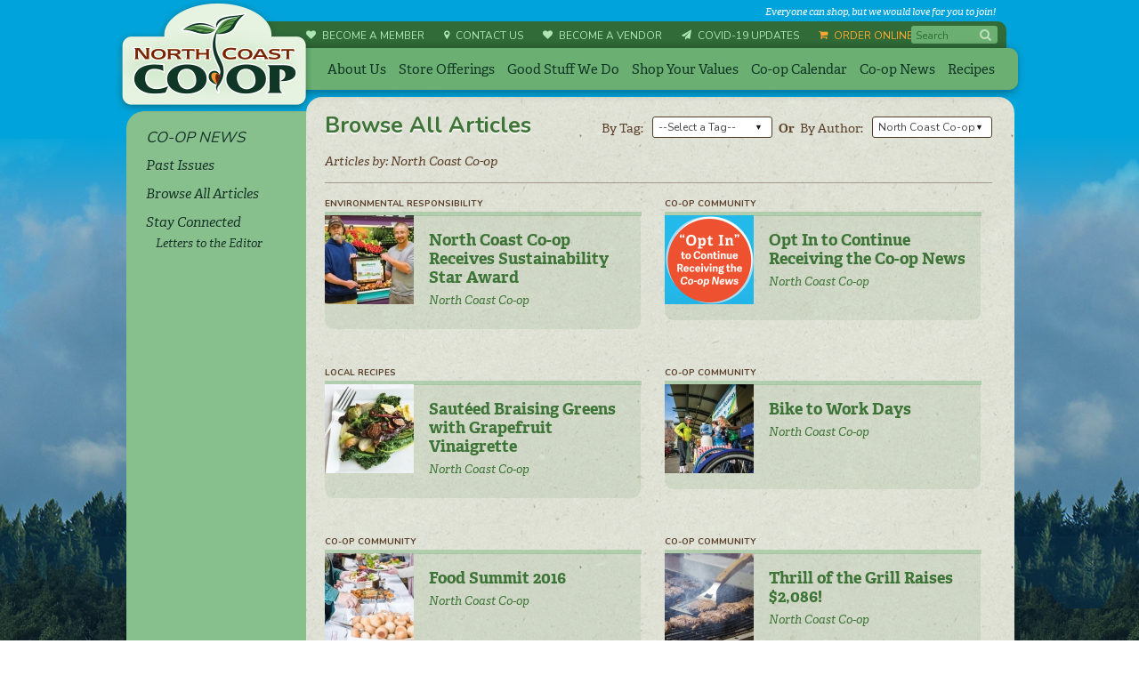

--- FILE ---
content_type: text/html; charset=utf-8
request_url: https://northcoast.coop/co-op_news/author.php/?slug=north-coast-co-op
body_size: 14115
content:
<!DOCTYPE html>
<!--[if lt IE 7]>      <html class="no-js lt-ie9 lt-ie8 lt-ie7"> <![endif]-->
<!--[if IE 7]>         <html class="no-js lt-ie9 lt-ie8"> <![endif]-->
<!--[if IE 8]>         <html class="no-js lt-ie9"> <![endif]-->
<!--[if gt IE 8]><!--> <html class="no-js"> <!--<![endif]-->

	<head>

		<meta charset="utf-8">
		<meta http-equiv="X-UA-Compatible" content="IE=edge">
		<title>author · North Coast Co-op</title>
		<meta name="description" content="">
		<meta name="viewport" content="width=device-width">
		<meta name="viewport" content="width=device-width, initial-scale=.8, minimum-scale=.8, maximum-scale=1" />
		
	<meta property="og:image" content="https://northcoast.coop/assets/images/coop.png"/>	
		
		<link rel="stylesheet" href="/assets/css/main.css?v17.2">
				<!--[if lte IE 9]>
			<link rel="stylesheet" href="/assets/css/ie.css">			
		<![endif]-->

		<link href="//maxcdn.bootstrapcdn.com/font-awesome/4.2.0/css/font-awesome.min.css" rel="stylesheet">
		<link href="https://fonts.googleapis.com/css?family=Nunito:400,700,300" rel='stylesheet' type='text/css'>
		<link href="https://fonts.googleapis.com/css?family=Bitter:400,700|Open+Sans:400,800" rel="stylesheet">
		<link href="https://fonts.googleapis.com/css?family=Open+Sans" rel="stylesheet">
		<script src="/assets/vendor/modernizr-2.6.2.min.js"></script>
		
		
		<script>try{Typekit.load({ async: true });}catch(e){}</script>
		<script src="//use.typekit.net/qpp4xtv.js"></script>
		<script>
		(function(d) {
			var config = {
				kitId: 'qpp4xtv',
				scriptTimeout: 3000,
				async: true
			},
			h=d.documentElement,t=setTimeout(function(){h.className=h.className.replace(/\bwf-loading\b/g,"")+" wf-inactive";},config.scriptTimeout),tk=d.createElement("script"),f=false,s=d.getElementsByTagName("script")[0],a;h.className+=" wf-loading";tk.src='//use.typekit.net/'+config.kitId+'.js';tk.async=true;tk.onload=tk.onreadystatechange=function(){a=this.readyState;if(f||a&&a!="complete"&&a!="loaded")return;f=true;clearTimeout(t);try{Typekit.load(config)}catch(e){}};s.parentNode.insertBefore(tk,s)
		})(document);
		</script>
		
	        <!-- Facebook Pixel Code -->
	        <script>
	        !function(f,b,e,v,n,t,s)
	        {if(f.fbq)return;n=f.fbq=function(){n.callMethod?
	        n.callMethod.apply(n,arguments):n.queue.push(arguments)};
	        if(!f._fbq)f._fbq=n;n.push=n;n.loaded=!0;n.version='2.0';
	        n.queue=[];t=b.createElement(e);t.async=!0;
	        t.src=v;s=b.getElementsByTagName(e)[0];
	        s.parentNode.insertBefore(t,s)}(window,document,'script','https://connect.facebook.net/en_US/fbevents.js');
	        fbq('init', '555943575136786');
	        fbq('track', 'PageView');
	        </script>
	        <noscript>
	        <img height="1" width="1" src="https://www.facebook.com/tr?id=555943575136786&ev=PageView&noscript=1"/>
	        </noscript>
	        <!-- End Facebook Pixel Code -->	
		
	</head>
	<body>	
		<div id="header_image_back" style="background-image:url('/assets/images/common_images/mainskyII.png');  "></div>
		<div id="mainTrees" style="background-image:url('/assets/images/common_images/mainTrees.png');  "></div>
		<div id="main-wrap">
			<header>			
				<a href="/"><img class="logo-image" src="/assets/images/common_images/logo_final.png" alt="logo"></a>
				<!-- <div class="menu-uppermost-wrap"> -->
					<!-- show member username on member homepage -->
																<p class="header-message" >Everyone can shop, but we would love for you to join!</p>
									<div class="menu-uppermost-wrap" style="">
					<nav class="uppermost-menu" >
						<ul class="uppernav-top-ul">
							<li class=' main-nav-upper-most-li '>
								<a class='top-bar' href='http://northcoast.coop/about_us/membership/become_a_member-owner.php'>
									<i class='uppernav-fa fa fa-heart'></i>BECOME A MEMBER
								</a>
							<li class=' main-nav-upper-most-li '>
								<a class='top-bar' href='/about_us/contact_us/'>
									<i class='uppernav-fa fa fa-map-marker'></i>CONTACT US
								</a>
							<li class=' main-nav-upper-most-li '>
								<a class='top-bar' href='https://northcoast.coop/content/New%20Vendor%20Application%20202405.pdf'>
									<i class='uppernav-fa fa fa-heart'></i>BECOME A VENDOR
								</a>
							<li class=' main-nav-upper-most-li '>
								<a class='top-bar' href='/covid19'>
									<i class='uppernav-fa fa fa-paper-plane'></i>COVID-19 UPDATES
								</a>
							<li class=' main-nav-upper-most-li '>
								<a style='color:#FFA732' class='top-bar' href='https://north-coast-co-op.square.site/'>
									<i class='uppernav-fa fa fa-shopping-cart' style='color:#FFA732'></i>ORDER ONLINE
								</a>
							<li class='  main-nav-upper-most-li mobile-only'>
								<a style='color:#FFA732' class='top-bar' href='https://north-coast-co-op.square.site/'>
									<i class='uppernav-fa fa fa-shopping-cart' style='color:#FFA732'></i>ORDER ONLINE
								</a>
								
						</ul> <!-- /end uppernav-top-ul/ -->
						<!--start search bar container-->
						<div class="search-bar-container">
							<!--start search bar-->						
							<!--on site search box-->
							<div id="top-search-input">
								<form method="get" id="onsite-search" action="/search/">
									<input class="onsite-search-input" name="search" autocomplete="off" placeholder="Search" type="text"/>
									<div class="onsite-search-submit" onclick="this.parentNode.submit();"><i class="fa fa-search"></i></div>
								</form>
								<div id="search-results">
									<!--results will populate here-->
								</div>
							</div>
							<!--end on site search box-->							
						</div>
						<!--end search bar container-->
						<ul class="uppernav-top-ul mobile-only">
							
							<li class='  main-nav-upper-most-li mobile-only'>
								<a class='header-link-special-mobile specials-savings'  href='https://north-coast-co-op.square.site/'>
									<i class='uppernav-fa fa fa-shopping-cart' style='color:#FFA732'></i>SPECIALS
								</a>
							</li><li class=' main-nav-upper-most-li mobile-only '>
								<a class='header-link-findus-mobile' href='http://www.northcoast.coop/about_us/locations/'>
									<i class='uppernav-fa fa fa-map-marker'></i>FIND US
								</a>
							</li>	
						</ul> <!-- /end uppernav-top-ul mobile-only/ -->
					</nav><!-- /end nav nellas/ -->
				</div> <!-- /end menu-uppermost-wrap/ -->
				<div class="menu-lowermost-wrap">
<!-- /MOBILE NAVIGATION/ -->			
<!-- /********************************************************** -->
<!-- How it works: 
		The first div must be empty, thats the button area that will be clicked to expand 
		the menu.	 
-->
<!-- **********************************************************/ -->
					<div  class="mobile-only clearfix" id="expand-nav">
						<p class="mobile-menu-button">MENU<i class="fa fa-bars fa-chevron-up"></i></p><!-- /don't put anything here/ -->
					</div>
					<!-- /this div has to be empty/ -->
					<div id="topnav" > 
						<nav>
							<ul class="top-nav-ul">
								
							<li class='clearfix   li-width about+us+++ '>
								<a class='up' href='/about_us/'>ABOUT US   </a>								<a href="#" class="down" onclick="myFunc(3);"> <i class="first-i fa fa-chevron-down switch-icon"></i>	</a>
 <ul class="reveal reveal_main_3">
 <li> <a href='/about_us/our_story/'>Our Story</a><a href="#" class="down " onclick="myFunc2(this);"> <i class="second-i fa fa-chevron-down switch-icon2"></i>	</a>
 <ul class="reveal2 reveal_inner_9">
 <li class='mobile-menu-deepest-li'> <a href='/about_us/our_story/mission.php'>Mission & Values</a>
 <li class='mobile-menu-deepest-li'> <a href='/about_us/our_story/cooperative_principles.php'>Cooperative Principles    </a>
</ul>

 <li> <a href='/about_us/locations/'>Locations & Hours</a>

 <li> <a href='/about_us/membership/'>Ownership</a><a href="#" class="down " onclick="myFunc2(this);"> <i class="second-i fa fa-chevron-down switch-icon2"></i>	</a>
 <ul class="reveal2 reveal_inner_12">
 <li class='mobile-menu-deepest-li'> <a href='/about_us/membership/membership_benefits/'>Ownership Benefits</a>
 <li class='mobile-menu-deepest-li'> <a href='/about_us/membership/become_a_member-owner.php'>Become an Owner</a>
 <li class='mobile-menu-deepest-li'> <a href='/about_us/membership/investing_in_community/'>Investing in the Co-op</a>
 <li class='mobile-menu-deepest-li'> <a href='/about_us/membership/investment_faq_s/'>Investment FAQs</a>
 <li class='mobile-menu-deepest-li'> <a href='/about_us/membership/ownership.php'>Ownership</a>
</ul>

 <li> <a href='/about_us/board/'>Board of Directors</a><a href="#" class="down " onclick="myFunc2(this);"> <i class="second-i fa fa-chevron-down switch-icon2"></i>	</a>
 <ul class="reveal2 reveal_inner_14">
 <li class='mobile-menu-deepest-li'> <a href='/about_us/board/contact_the_board.php'>Contact the Board</a>
 <li class='mobile-menu-deepest-li'> <a href='/about_us/board/committee_structure.php'>Board Committees</a>
 <li class='mobile-menu-deepest-li'> <a href='/about_us/board/elections.php'>Elections</a>
 <li class='mobile-menu-deepest-li'> <a href='/about_us/board/strategic_plan.php'>Strategic Plan</a>
 <li class='mobile-menu-deepest-li'> <a href='/about_us/board/annual_report.php'>Annual Report</a>
 <li class='mobile-menu-deepest-li'> <a href='/about_us/board/bylaw_updates.php'>Bylaws & Policies</a>
 <li class='mobile-menu-deepest-li'> <a href='/about_us/board/meetings_agendas___minutes.php'>Meetings Agendas & Minutes</a>
</ul>

 <li> <a href='/about_us/contact_us/'>Contact Us</a>

 <li> <a href='/about_us/careers/'>Careers</a>

 <li> <a href='/about_us/anthem_machine_readable_files.php'>Anthem Machine Readable Files</a>

</ul></li>
							<li class='clearfix   li-width store+offerings '>
								<a class='up' href='/our_offerings/'>STORE OFFERINGS</a>								<a href="#" class="down" onclick="myFunc(4);"> <i class="first-i fa fa-chevron-down switch-icon"></i>	</a>
 <ul class="reveal reveal_main_4">
 <li> <a href='/our_offerings/store_departments/'>Departments</a><a href="#" class="down " onclick="myFunc2(this);"> <i class="second-i fa fa-chevron-down switch-icon2"></i>	</a>
 <ul class="reveal2 reveal_inner_21">
 <li class='mobile-menu-deepest-li'> <a href='/our_offerings/store_departments/bakery/'>Bakery</a>
 <li class='mobile-menu-deepest-li'> <a href='/our_offerings/store_departments/bulk/'>Bulk</a>
 <li class='mobile-menu-deepest-li'> <a href='/our_offerings/store_departments/dairy_cheese___alternatives/'>Cheese</a>
 <li class='mobile-menu-deepest-li'> <a href='/our_offerings/store_departments/customer_service/'>Customer Service</a>
 <li class='mobile-menu-deepest-li'> <a href='/our_offerings/store_departments/dairy/'>Dairy</a>
 <li class='mobile-menu-deepest-li'> <a href='/our_offerings/store_departments/grocery/'>Grocery</a>
 <li class='mobile-menu-deepest-li'> <a href='/our_offerings/store_departments/home___garden/'>Home & Garden</a>
 <li class='mobile-menu-deepest-li'> <a href='/our_offerings/store_departments/meat_poultry___seafood/'>Meat, Poultry & Seafood</a>
 <li class='mobile-menu-deepest-li'> <a href='/our_offerings/store_departments/produce/'>Produce</a>
 <li class='mobile-menu-deepest-li'> <a href='/our_offerings/store_departments/wellness/'>Wellness</a>
 <li class='mobile-menu-deepest-li'> <a href='/our_offerings/store_departments/wine__beer/'>Wine & Beer</a>
</ul>

 <li> <a href='/our_offerings/specials___savings/'>Ways to Save</a><a href="#" class="down " onclick="myFunc2(this);"> <i class="second-i fa fa-chevron-down switch-icon2"></i>	</a>
 <ul class="reveal2 reveal_inner_23">
 <li class='mobile-menu-deepest-li'> <a href='/our_offerings/specials___savings/weekly___monthly_specials/'>Shop Local</a>
 <li class='mobile-menu-deepest-li'> <a href='/our_offerings/specials___savings/organic_produce_specials/'>Organic Produce Specials</a>
 <li class='mobile-menu-deepest-li'> <a href='/our_offerings/specials___savings/member-only_sales/'>Member-Only Sales</a>
 <li class='mobile-menu-deepest-li'> <a href='/our_offerings/specials___savings/local_deals/'>Co+op Deals</a>
 <li class='mobile-menu-deepest-li'> <a href='/our_offerings/specials___savings/co-op_basics/'>Co+op Basics</a>
 <li class='mobile-menu-deepest-li'> <a href='/our_offerings/specials___savings/coupons/'>Discounts</a>
 <li class='mobile-menu-deepest-li'> <a href='/our_offerings/specials___savings/giveaways/'>Giveaways</a>
</ul>

 <li> <a href='/our_offerings/your_dietary_needs/'>Your Dietary Needs</a>

 <li> <a href='/our_offerings/gift_cards/'>Gift Cards</a>

 <li> <a href='/our_offerings/kid_friendly/'>Kid Friendly</a>

 <li> <a href='/our_offerings/online_ordering.php'>Online Ordering</a>

 <li> <a href='/our_offerings/bipoc-owned.php'>BIPOC-owned</a>

</ul></li>
							<li class='clearfix   li-width good+stuff+we+do '>
								<a class='up' href='/good_stuff_we_do/'>GOOD STUFF WE DO</a>								<a href="#" class="down" onclick="myFunc(5);"> <i class="first-i fa fa-chevron-down switch-icon"></i>	</a>
 <ul class="reveal reveal_main_5">
 <li> <a href='/good_stuff_we_do/co-op_community_giving/'>Co-op Community Giving</a><a href="#" class="down " onclick="myFunc2(this);"> <i class="second-i fa fa-chevron-down switch-icon2"></i>	</a>
 <ul class="reveal2 reveal_inner_391">
</ul>

 <li> <a href='/good_stuff_we_do/seeds_for_change/'>Seeds for Change</a><a href="#" class="down " onclick="myFunc2(this);"> <i class="second-i fa fa-chevron-down switch-icon2"></i>	</a>
 <ul class="reveal2 reveal_inner_392">
 <li class='mobile-menu-deepest-li'> <a href='/good_stuff_we_do/seeds_for_change/2024_recipients_.php'>2024 Recipients </a>
 <li class='mobile-menu-deepest-li'> <a href='/good_stuff_we_do/seeds_for_change/2023_recipients.php'>2023 Recipients</a>
 <li class='mobile-menu-deepest-li'> <a href='/good_stuff_we_do/seeds_for_change/2022_recipients.php'>2022 Recipients</a>
 <li class='mobile-menu-deepest-li'> <a href='/good_stuff_we_do/seeds_for_change/2021_applicants.php'>2021 Recipients</a>
 <li class='mobile-menu-deepest-li'> <a href='/good_stuff_we_do/seeds_for_change/2020_candidates_.php'>2020 Recipients</a>
 <li class='mobile-menu-deepest-li'> <a href='/good_stuff_we_do/seeds_for_change/2025_candidates.php'>2025 Candidates</a>
 <li class='mobile-menu-deepest-li'> <a href='/good_stuff_we_do/seeds_for_change/2025_recipients.php'>2025 Recipients</a>
 <li class='mobile-menu-deepest-li'> <a href='/good_stuff_we_do/seeds_for_change/seeds_for_change_application.php'>2026 Seeds for Change Application</a>
 <li class='mobile-menu-deepest-li'> <a href='/good_stuff_we_do/seeds_for_change/2026_candidates.php'>2026 Candidates</a>
</ul>

 <li> <a href='/good_stuff_we_do/cooperative_community_fund/'>Cooperative Community Fund</a><a href="#" class="down " onclick="myFunc2(this);"> <i class="second-i fa fa-chevron-down switch-icon2"></i>	</a>
 <ul class="reveal2 reveal_inner_165">
 <li class='mobile-menu-deepest-li'> <a href='/good_stuff_we_do/cooperative_community_fund/ccf_granting_committee.php'>CCF Grant Committee</a>
 <li class='mobile-menu-deepest-li'> <a href='/good_stuff_we_do/cooperative_community_fund/apply_for_cooperative_community_fund_grant.php'>Apply for a Grant</a>
 <li class='mobile-menu-deepest-li'> <a href='/good_stuff_we_do/cooperative_community_fund/2025_ccf_grant_recipients.php'>2025 CCF Grant Recipients</a>
</ul>

 <li> <a href='/good_stuff_we_do/donations___sponsorships/'>Donations & Sponsorships</a>

 <li> <a href='/good_stuff_we_do/wic_ebt/'>WIC/EBT</a>

 <li> <a href='/good_stuff_we_do/food_recalls/'>Food Recalls</a><a href="#" class="down " onclick="myFunc2(this);"> <i class="second-i fa fa-chevron-down switch-icon2"></i>	</a>
 <ul class="reveal2 reveal_inner_117">
 <li class='mobile-menu-deepest-li'> <a href='/good_stuff_we_do/food_recalls/tio_tomaso’s_salsa_roja_.php'>Tio Tomaso’s Salsa Roja </a>
 <li class='mobile-menu-deepest-li'> <a href='/good_stuff_we_do/food_recalls/stumptown_expanded.php'>Stumptown Expanded</a>
 <li class='mobile-menu-deepest-li'> <a href='/good_stuff_we_do/food_recalls/ecos_dish_soap.php'>ECOS Dish Soap</a>
 <li class='mobile-menu-deepest-li'> <a href='/good_stuff_we_do/food_recalls/santini_foods.php'>Santini Foods Recall</a>
</ul>

</ul></li>
							<li class='clearfix   li-width shop+your+values '>
								<a class='up' href='/shop_your_values/'>SHOP YOUR VALUES</a>								<a href="#" class="down" onclick="myFunc(6);"> <i class="first-i fa fa-chevron-down switch-icon"></i>	</a>
 <ul class="reveal reveal_main_6">
 <li> <a href='/shop_your_values/environmental_responsibility/'>Sustainability</a><a href="#" class="down " onclick="myFunc2(this);"> <i class="second-i fa fa-chevron-down switch-icon2"></i>	</a>
 <ul class="reveal2 reveal_inner_32">
 <li class='mobile-menu-deepest-li'> <a href='/shop_your_values/environmental_responsibility/statement_of_sustainability/'>Statement of Sustainability</a>
 <li class='mobile-menu-deepest-li'> <a href='/shop_your_values/environmental_responsibility/zero_waste_policy/'>Zero Waste Policy</a>
</ul>

 <li> <a href='/shop_your_values/organics/index/'>Organics</a>

 <li> <a href='/shop_your_values/in_the_know_about_gmo/'>GMOs</a><a href="#" class="down " onclick="myFunc2(this);"> <i class="second-i fa fa-chevron-down switch-icon2"></i>	</a>
 <ul class="reveal2 reveal_inner_33">
 <li class='mobile-menu-deepest-li'> <a href='/shop_your_values/in_the_know_about_gmo/gmos.php'>GMO Policy</a>
 <li class='mobile-menu-deepest-li'> <a href='/shop_your_values/in_the_know_about_gmo/gmo_free_humboldt.php'>GMO Free Humboldt</a>
 <li class='mobile-menu-deepest-li'> <a href='/shop_your_values/in_the_know_about_gmo/avoiding_gmos.php'>Avoiding GMOs</a>
</ul>

 <li> <a href='/shop_your_values/product_guidelines/'>Product Selection</a>

 <li> <a href='/shop_your_values/boycotts/'>Boycotts</a><a href="#" class="down " onclick="myFunc2(this);"> <i class="second-i fa fa-chevron-down switch-icon2"></i>	</a>
 <ul class="reveal2 reveal_inner_186">
 <li class='mobile-menu-deepest-li'> <a href='/shop_your_values/boycotts/driscoll.php'>Driscoll's Berries</a>
</ul>

</ul></li>
							<li class='clearfix   li-width co-op+calendar '>
								<a class='up' href='/calendar/'>CO-OP CALENDAR</a></li>
							<li class='clearfix   li-width co-op+news '>
								<a class='up' href='/co-op_news/'>CO-OP NEWS</a>								<a href="#" class="down" onclick="myFunc(202);"> <i class="first-i fa fa-chevron-down switch-icon"></i>	</a>
 <ul class="reveal reveal_main_202">
 <li> <a href='/co-op_news/past_months/'>Past Issues</a>

 <li> <a href='/co-op_news/browse_all_articles/'>Browse All Articles</a>

 <li> <a href='/co-op_news/stay_connected/'>Stay Connected</a><a href="#" class="down " onclick="myFunc2(this);"> <i class="second-i fa fa-chevron-down switch-icon2"></i>	</a>
 <ul class="reveal2 reveal_inner_233">
 <li class='mobile-menu-deepest-li'> <a href='/co-op_news/stay_connected/letters_to_the_editor.php'>Letters to the Editor</a>
</ul>

</ul></li>
							<li class='clearfix   li-width recipes '>
								<a class='up' href='/recipes/'>RECIPES</a>								<a href="#" class="down" onclick="myFunc(262);"> <i class="first-i fa fa-chevron-down switch-icon"></i>	</a>
 <ul class="reveal reveal_main_262">
</ul></li>									
							</ul>
							
							<!--start search bar container-->
							<div class="mobile-search-bar-container">
								<!--start search bar-->						
								<!--on site search box-->
								<div id="top-search-input">
									<form method="get" id="onsite-search" action="/search/">
										<input class="onsite-search-input" name="search" autocomplete="off" placeholder="Search" type="text"/>
										<div class="onsite-search-submit" onclick="this.parentNode.submit();"><i class="fa fa-search"></i></div>
									</form>
									<div id="search-results">
										<!--results will populate here-->
									</div>
								</div>
								<!--end on site search box-->							
							</div>
							<!--end search bar container-->

							<div class="mobile-menu-image-div">
								<img class="mobile-menu-image" src="/assets/images/common_images/employees_Arcata.png" alt="employees">
							</div>
					    </nav>
					</div><!-- /end of topnav / END MOBILE NAV. -->
					
					<nav class="main-nav"  >
						<ul class="main-nav-top-ul">
							<li class=' main-nav-li about-us--- '><a class='top-bar' href='/about_us/'>About Us   </a><div class="tiny-arrow"></div>							<div class="main-nav-inner-image" style="">
								<img class="about-us---" src="/assets/images/common_images/employees_Arcata2.png" alt="employees">
							</div>
							<ul class="main-nav-inner-ul">
 <li class='main-nav-inner-li'> <a class='main-nav-inner-link' href='/about_us/our_story/'>Our Story</a></li>
 <li class='main-nav-inner-li'> <a class='main-nav-inner-link' href='/about_us/locations/'>Locations & Hours</a></li>
 <li class='main-nav-inner-li'> <a class='main-nav-inner-link' href='/about_us/membership/'>Ownership</a></li>
 <li class='main-nav-inner-li'> <a class='main-nav-inner-link' href='/about_us/board/'>Board of Directors</a></li>
 <li class='main-nav-inner-li'> <a class='main-nav-inner-link' href='/about_us/contact_us/'>Contact Us</a></li>
 <li class='main-nav-inner-li'> <a class='main-nav-inner-link' href='/about_us/careers/'>Careers</a></li>
 <li class='main-nav-inner-li'> <a class='main-nav-inner-link' href='/about_us/anthem_machine_readable_files.php'>Anthem Machine Readable Files</a></li></ul></li><li class=' main-nav-li store-offerings '><a class='top-bar' href='/our_offerings/'>Store Offerings</a><div class="tiny-arrow"></div>							<div class="main-nav-inner-image" style="">
								<img class="store-offerings" src="/assets/images/common_images/employees_Arcata2.png" alt="employees">
							</div>
							<ul class="main-nav-inner-ul">
 <li class='main-nav-inner-li'> <a class='main-nav-inner-link' href='/our_offerings/store_departments/'>Departments</a></li>
 <li class='main-nav-inner-li'> <a class='main-nav-inner-link' href='/our_offerings/specials___savings/'>Ways to Save</a></li>
 <li class='main-nav-inner-li'> <a class='main-nav-inner-link' href='/our_offerings/your_dietary_needs/'>Your Dietary Needs</a></li>
 <li class='main-nav-inner-li'> <a class='main-nav-inner-link' href='/our_offerings/gift_cards/'>Gift Cards</a></li>
 <li class='main-nav-inner-li'> <a class='main-nav-inner-link' href='/our_offerings/kid_friendly/'>Kid Friendly</a></li>
 <li class='main-nav-inner-li'> <a class='main-nav-inner-link' href='/our_offerings/online_ordering.php'>Online Ordering</a></li>
 <li class='main-nav-inner-li'> <a class='main-nav-inner-link' href='/our_offerings/bipoc-owned.php'>BIPOC-owned</a></li></ul></li><li class=' main-nav-li good-stuff-we-do '><a class='top-bar' href='/good_stuff_we_do/'>Good Stuff We Do</a><div class="tiny-arrow"></div>							<div class="main-nav-inner-image" style="">
								<img class="good-stuff-we-do" src="/assets/images/common_images/employees_Arcata2.png" alt="employees">
							</div>
							<ul class="main-nav-inner-ul">
 <li class='main-nav-inner-li'> <a class='main-nav-inner-link' href='/good_stuff_we_do/co-op_community_giving/'>Co-op Community Giving</a></li>
 <li class='main-nav-inner-li'> <a class='main-nav-inner-link' href='/good_stuff_we_do/seeds_for_change/'>Seeds for Change</a></li>
 <li class='main-nav-inner-li'> <a class='main-nav-inner-link' href='/good_stuff_we_do/cooperative_community_fund/'>Cooperative Community Fund</a></li>
 <li class='main-nav-inner-li'> <a class='main-nav-inner-link' href='/good_stuff_we_do/donations___sponsorships/'>Donations & Sponsorships</a></li>
 <li class='main-nav-inner-li'> <a class='main-nav-inner-link' href='/good_stuff_we_do/wic_ebt/'>WIC/EBT</a></li>
 <li class='main-nav-inner-li'> <a class='main-nav-inner-link' href='/good_stuff_we_do/food_recalls/'>Food Recalls</a></li></ul></li><li class=' main-nav-li shop-your-values '><a class='top-bar' href='/shop_your_values/'>Shop Your Values</a><div class="tiny-arrow"></div>							<div class="main-nav-inner-image" style="">
								<img class="shop-your-values" src="/assets/images/common_images/employees_Arcata2.png" alt="employees">
							</div>
							<ul class="main-nav-inner-ul">
 <li class='main-nav-inner-li'> <a class='main-nav-inner-link' href='/shop_your_values/environmental_responsibility/'>Sustainability</a></li>
 <li class='main-nav-inner-li'> <a class='main-nav-inner-link' href='/shop_your_values/organics/index/'>Organics</a></li>
 <li class='main-nav-inner-li'> <a class='main-nav-inner-link' href='/shop_your_values/in_the_know_about_gmo/'>GMOs</a></li>
 <li class='main-nav-inner-li'> <a class='main-nav-inner-link' href='/shop_your_values/product_guidelines/'>Product Selection</a></li>
 <li class='main-nav-inner-li'> <a class='main-nav-inner-link' href='/shop_your_values/boycotts/'>Boycotts</a></li></ul></li><li class=' main-nav-li co-op-calendar '><a class='top-bar' href='/calendar/'>Co-op Calendar</a></li><li class=' main-nav-li co-op-news '><a class='top-bar' href='/co-op_news/'>Co-op News</a><div class="tiny-arrow"></div>							<div class="main-nav-inner-image" style="">
								<img class="co-op-news" src="/assets/images/common_images/employees_Arcata2.png" alt="employees">
							</div>
							<ul class="main-nav-inner-ul">
 <li class='main-nav-inner-li'> <a class='main-nav-inner-link' href='/co-op_news/past_months/'>Past Issues</a></li>
 <li class='main-nav-inner-li'> <a class='main-nav-inner-link' href='/co-op_news/browse_all_articles/'>Browse All Articles</a></li>
 <li class='main-nav-inner-li'> <a class='main-nav-inner-link' href='/co-op_news/stay_connected/'>Stay Connected</a></li></ul></li><li class=' main-nav-li recipes '><a class='top-bar' href='/recipes/'>Recipes</a>	
							
						</ul>
						
					</nav><!-- /end nav nellas , main-nav?/ -->
				
			</div>
			
			</header>
						 <!-- /END PHP if that shows the campagin/ -->		
		
		
		<section > <!-- /Section begins here, this is where all the bs_editable content and things like that happend./ -->

	<div class="left-sidebar">
	<ul class="left-sidebar-ul">		<li> <a class='under' href='/co-op_news'><p class='left-nav-header no-class'>CO-OP NEWS</p></a></li>
 			<li class="past-issues-nav"><a class='under '  href='/co-op_news/past_months/'><p  >Past Issues</p></a>
 			</li>
 			<li class="browse-all-articles-nav"><a class='under '  href='/co-op_news/browse_all_articles/'><p  >Browse All Articles</p></a>
 			</li>
 			<li class="stay-connected-nav"><a class='under '  href='/co-op_news/stay_connected/'><p  >Stay Connected</p></a>
				<ul >
					<li class='left-nav-tertiary '><a class='under' href='/co-op_news/stay_connected/letters_to_the_editor.php'><p  style='font-size:13px; font-weight:300'>Letters to the Editor</p></a></li>
				</ul>
 			</li>		</ul>	
				<!-- 			 		/if page id x then display y/ -->
					 		
		</div><!-- /left-sidebar end / -->

<div class='bs-editable'> <!-- /BS_Editable div  / --> <div class='bs-editable-no-bucket-section grid-w-gutters'> <!-- /BS_Editable no bucket section div  / --> 				
				
			


			
		


<!-- start blog header -->
<div class="blog-header-box-browse">
	<!-- start left column -->
	<div class="two-col-left">
		<h1 class="blog-header">Browse All Articles</h1>
	</div>
	<!-- end left column -->
	<!-- start right column -->
	<div class="two-col-right">
		<!-- start Filter Title -->
		<div class="filter-title">
			<p class="bs_regular_paragraph">By Tag:</p>
		</div>
		<!-- end Filter Title -->
		<!-- Start List Dropdown -->
		<!-- Start List Dropdown -->
		<span class="custom-dropdown custom-dropdown--white">
			<select class="custom-dropdown__select custom-dropdown__select--white" onchange="this.options[this.selectedIndex].value && (window.location = this.options[this.selectedIndex].value);">
				<option>--Select a Tag--</option>
				<br />
<b>Notice</b>:  Undefined variable: get_tag in <b>/var/www/vhosts/northcoast.coop/htdocs/co-op_news/author.php</b> on line <b>78</b><br />
<option value="/co-op_news/tag/no-tags" data-date="#"></option><br />
<b>Notice</b>:  Undefined variable: get_tag in <b>/var/www/vhosts/northcoast.coop/htdocs/co-op_news/author.php</b> on line <b>78</b><br />
<option value="/co-op_news/tag/annual-membership-meeting" data-date="#">Annual Membership Meeting</option><br />
<b>Notice</b>:  Undefined variable: get_tag in <b>/var/www/vhosts/northcoast.coop/htdocs/co-op_news/author.php</b> on line <b>78</b><br />
<option value="/co-op_news/tag/beeswax-wrap" data-date="#">Beeswax Wrap</option><br />
<b>Notice</b>:  Undefined variable: get_tag in <b>/var/www/vhosts/northcoast.coop/htdocs/co-op_news/author.php</b> on line <b>78</b><br />
<option value="/co-op_news/tag/bike-month" data-date="#">Bike Month</option><br />
<b>Notice</b>:  Undefined variable: get_tag in <b>/var/www/vhosts/northcoast.coop/htdocs/co-op_news/author.php</b> on line <b>78</b><br />
<option value="/co-op_news/tag/board-news" data-date="#">Board News</option><br />
<b>Notice</b>:  Undefined variable: get_tag in <b>/var/www/vhosts/northcoast.coop/htdocs/co-op_news/author.php</b> on line <b>78</b><br />
<option value="/co-op_news/tag/business-partner-program" data-date="#">Business Partner Program</option><br />
<b>Notice</b>:  Undefined variable: get_tag in <b>/var/www/vhosts/northcoast.coop/htdocs/co-op_news/author.php</b> on line <b>78</b><br />
<option value="/co-op_news/tag/bylaws" data-date="#">Bylaws</option><br />
<b>Notice</b>:  Undefined variable: get_tag in <b>/var/www/vhosts/northcoast.coop/htdocs/co-op_news/author.php</b> on line <b>78</b><br />
<option value="/co-op_news/tag/cheese-feature" data-date="#">Cheese Feature</option><br />
<b>Notice</b>:  Undefined variable: get_tag in <b>/var/www/vhosts/northcoast.coop/htdocs/co-op_news/author.php</b> on line <b>78</b><br />
<option value="/co-op_news/tag/co-op-community" data-date="#">Co-op Community</option><br />
<b>Notice</b>:  Undefined variable: get_tag in <b>/var/www/vhosts/northcoast.coop/htdocs/co-op_news/author.php</b> on line <b>78</b><br />
<option value="/co-op_news/tag/co-op-deli" data-date="#">Co-op Deli</option><br />
<b>Notice</b>:  Undefined variable: get_tag in <b>/var/www/vhosts/northcoast.coop/htdocs/co-op_news/author.php</b> on line <b>78</b><br />
<option value="/co-op_news/tag/co-op-kids-corner" data-date="#">Co-op Kids Corner</option><br />
<b>Notice</b>:  Undefined variable: get_tag in <b>/var/www/vhosts/northcoast.coop/htdocs/co-op_news/author.php</b> on line <b>78</b><br />
<option value="/co-op_news/tag/co-op-news" data-date="#">Co-op News</option><br />
<b>Notice</b>:  Undefined variable: get_tag in <b>/var/www/vhosts/northcoast.coop/htdocs/co-op_news/author.php</b> on line <b>78</b><br />
<option value="/co-op_news/tag/co-op-news-archive" data-date="#">Co-op News Archive</option><br />
<b>Notice</b>:  Undefined variable: get_tag in <b>/var/www/vhosts/northcoast.coop/htdocs/co-op_news/author.php</b> on line <b>78</b><br />
<option value="/co-op_news/tag/cook-save" data-date="#">Cook and Save</option><br />
<b>Notice</b>:  Undefined variable: get_tag in <b>/var/www/vhosts/northcoast.coop/htdocs/co-op_news/author.php</b> on line <b>78</b><br />
<option value="/co-op_news/tag/employee-favorites" data-date="#">Employee Favorites</option><br />
<b>Notice</b>:  Undefined variable: get_tag in <b>/var/www/vhosts/northcoast.coop/htdocs/co-op_news/author.php</b> on line <b>78</b><br />
<option value="/co-op_news/tag/environmental-responsibility" data-date="#">Environmental Responsibility</option><br />
<b>Notice</b>:  Undefined variable: get_tag in <b>/var/www/vhosts/northcoast.coop/htdocs/co-op_news/author.php</b> on line <b>78</b><br />
<option value="/co-op_news/tag/eureka-remodel" data-date="#">Eureka Remodel</option><br />
<b>Notice</b>:  Undefined variable: get_tag in <b>/var/www/vhosts/northcoast.coop/htdocs/co-op_news/author.php</b> on line <b>78</b><br />
<option value="/co-op_news/tag/featured-produce" data-date="#">Featured Produce</option><br />
<b>Notice</b>:  Undefined variable: get_tag in <b>/var/www/vhosts/northcoast.coop/htdocs/co-op_news/author.php</b> on line <b>78</b><br />
<option value="/co-op_news/tag/financials" data-date="#">Financials</option><br />
<b>Notice</b>:  Undefined variable: get_tag in <b>/var/www/vhosts/northcoast.coop/htdocs/co-op_news/author.php</b> on line <b>78</b><br />
<option value="/co-op_news/tag/food-policy" data-date="#">Food Policy</option><br />
<b>Notice</b>:  Undefined variable: get_tag in <b>/var/www/vhosts/northcoast.coop/htdocs/co-op_news/author.php</b> on line <b>78</b><br />
<option value="/co-op_news/tag/from-the-board" data-date="#">From the Board</option><br />
<b>Notice</b>:  Undefined variable: get_tag in <b>/var/www/vhosts/northcoast.coop/htdocs/co-op_news/author.php</b> on line <b>78</b><br />
<option value="/co-op_news/tag/from-the-general-manager" data-date="#">From the General Manager</option><br />
<b>Notice</b>:  Undefined variable: get_tag in <b>/var/www/vhosts/northcoast.coop/htdocs/co-op_news/author.php</b> on line <b>78</b><br />
<option value="/co-op_news/tag/get-involved" data-date="#">Get Involved</option><br />
<b>Notice</b>:  Undefined variable: get_tag in <b>/var/www/vhosts/northcoast.coop/htdocs/co-op_news/author.php</b> on line <b>78</b><br />
<option value="/co-op_news/tag/gift-picks" data-date="#">Gift Picks</option><br />
<b>Notice</b>:  Undefined variable: get_tag in <b>/var/www/vhosts/northcoast.coop/htdocs/co-op_news/author.php</b> on line <b>78</b><br />
<option value="/co-op_news/tag/giveaways" data-date="#">Giveaways</option><br />
<b>Notice</b>:  Undefined variable: get_tag in <b>/var/www/vhosts/northcoast.coop/htdocs/co-op_news/author.php</b> on line <b>78</b><br />
<option value="/co-op_news/tag/keeping-the-co-op-weird" data-date="#">Keeping the Co-op Weird</option><br />
<b>Notice</b>:  Undefined variable: get_tag in <b>/var/www/vhosts/northcoast.coop/htdocs/co-op_news/author.php</b> on line <b>78</b><br />
<option value="/co-op_news/tag/know-your-store" data-date="#">Know Your Store</option><br />
<b>Notice</b>:  Undefined variable: get_tag in <b>/var/www/vhosts/northcoast.coop/htdocs/co-op_news/author.php</b> on line <b>78</b><br />
<option value="/co-op_news/tag/letter-from-the-editor" data-date="#">Letter from the Editor</option><br />
<b>Notice</b>:  Undefined variable: get_tag in <b>/var/www/vhosts/northcoast.coop/htdocs/co-op_news/author.php</b> on line <b>78</b><br />
<option value="/co-op_news/tag/letters-to-the-editor" data-date="#">Letters to the Editor</option><br />
<b>Notice</b>:  Undefined variable: get_tag in <b>/var/www/vhosts/northcoast.coop/htdocs/co-op_news/author.php</b> on line <b>78</b><br />
<option value="/co-op_news/tag/local" data-date="#">Local</option><br />
<b>Notice</b>:  Undefined variable: get_tag in <b>/var/www/vhosts/northcoast.coop/htdocs/co-op_news/author.php</b> on line <b>78</b><br />
<option value="/co-op_news/tag/local-farm-feature" data-date="#">Local Farm Feature</option><br />
<b>Notice</b>:  Undefined variable: get_tag in <b>/var/www/vhosts/northcoast.coop/htdocs/co-op_news/author.php</b> on line <b>78</b><br />
<option value="/co-op_news/tag/local-food-month" data-date="#">Local Food Month</option><br />
<b>Notice</b>:  Undefined variable: get_tag in <b>/var/www/vhosts/northcoast.coop/htdocs/co-op_news/author.php</b> on line <b>78</b><br />
<option value="/co-op_news/tag/local-news" data-date="#">Local News</option><br />
<b>Notice</b>:  Undefined variable: get_tag in <b>/var/www/vhosts/northcoast.coop/htdocs/co-op_news/author.php</b> on line <b>78</b><br />
<option value="/co-op_news/tag/local-producer-feature" data-date="#">Local Producer Feature</option><br />
<b>Notice</b>:  Undefined variable: get_tag in <b>/var/www/vhosts/northcoast.coop/htdocs/co-op_news/author.php</b> on line <b>78</b><br />
<option value="/co-op_news/tag/local-recipes" data-date="#">Local Recipes</option><br />
<b>Notice</b>:  Undefined variable: get_tag in <b>/var/www/vhosts/northcoast.coop/htdocs/co-op_news/author.php</b> on line <b>78</b><br />
<option value="/co-op_news/tag/member-feature" data-date="#">Member Feature</option><br />
<b>Notice</b>:  Undefined variable: get_tag in <b>/var/www/vhosts/northcoast.coop/htdocs/co-op_news/author.php</b> on line <b>78</b><br />
<option value="/co-op_news/tag/membership" data-date="#">Membership</option><br />
<b>Notice</b>:  Undefined variable: get_tag in <b>/var/www/vhosts/northcoast.coop/htdocs/co-op_news/author.php</b> on line <b>78</b><br />
<option value="/co-op_news/tag/recipes" data-date="#">Recipes</option><br />
<b>Notice</b>:  Undefined variable: get_tag in <b>/var/www/vhosts/northcoast.coop/htdocs/co-op_news/author.php</b> on line <b>78</b><br />
<option value="/co-op_news/tag/seeds-for-change" data-date="#">Seeds for Change</option><br />
<b>Notice</b>:  Undefined variable: get_tag in <b>/var/www/vhosts/northcoast.coop/htdocs/co-op_news/author.php</b> on line <b>78</b><br />
<option value="/co-op_news/tag/shop-by-bike" data-date="#">Shop by Bike</option><br />
<b>Notice</b>:  Undefined variable: get_tag in <b>/var/www/vhosts/northcoast.coop/htdocs/co-op_news/author.php</b> on line <b>78</b><br />
<option value="/co-op_news/tag/strategic-plan" data-date="#">Strategic Plan</option><br />
<b>Notice</b>:  Undefined variable: get_tag in <b>/var/www/vhosts/northcoast.coop/htdocs/co-op_news/author.php</b> on line <b>78</b><br />
<option value="/co-op_news/tag/sustainability-snapshot" data-date="#">Sustainability Snapshot</option><br />
<b>Notice</b>:  Undefined variable: get_tag in <b>/var/www/vhosts/northcoast.coop/htdocs/co-op_news/author.php</b> on line <b>78</b><br />
<option value="/co-op_news/tag/sustainable-summer-challenge" data-date="#">Sustainable Summer Challenge</option><br />
<b>Notice</b>:  Undefined variable: get_tag in <b>/var/www/vhosts/northcoast.coop/htdocs/co-op_news/author.php</b> on line <b>78</b><br />
<option value="/co-op_news/tag/the-world-of-wine" data-date="#">The World of Wine</option><br />
<b>Notice</b>:  Undefined variable: get_tag in <b>/var/www/vhosts/northcoast.coop/htdocs/co-op_news/author.php</b> on line <b>78</b><br />
<option value="/co-op_news/tag/throwback-article" data-date="#">Throwback Article</option><br />
<b>Notice</b>:  Undefined variable: get_tag in <b>/var/www/vhosts/northcoast.coop/htdocs/co-op_news/author.php</b> on line <b>78</b><br />
<option value="/co-op_news/tag/turkey-talk" data-date="#">Turkey Talk</option><br />
<b>Notice</b>:  Undefined variable: get_tag in <b>/var/www/vhosts/northcoast.coop/htdocs/co-op_news/author.php</b> on line <b>78</b><br />
<option value="/co-op_news/tag/zero-waste" data-date="#">Zero Waste</option>			</select>
		</span>
		<!-- End List Dropdown -->

	<!-- start Filter Title -->
		<div class="filter-title">
			<p class="bs_regular_paragraph"> <b>Or</b>&nbsp; By Author:</p>
		</div>
		<!-- end Filter Title -->
		<!-- Start List Dropdown -->
		<span class="custom-dropdown custom-dropdown--white">
			<select class="custom-dropdown__select custom-dropdown__select--white" onchange="this.options[this.selectedIndex].value && (window.location = this.options[this.selectedIndex].value);">
				<option>--Select an Author--</option>
				<option value="/co-op_news/author.php/?slug=assistant-eureka-store-manager" data-date="#">Alanna Cooke</option><option value="/co-op_news/author.php/?slug=brio-baking-inc-investment-manager" data-date="#">Alex Ozaki-McNeill</option><option value="/co-op_news/author.php/?slug=marketing-and-membership-manager" data-date="#">Alex Villagrana</option><option value="/co-op_news/author.php/?slug=bike-month-humboldt-coalition-1" data-date="#">Alexis Kelso</option><option value="/co-op_news/author.php/?slug=merchandising-product-promotions-manager" data-date="#">Alisha Hammer</option><option value="/co-op_news/author.php/?slug=zero-waste-director-at-wrrap" data-date="#">Anne Maher</option><option value="/co-op_news/author.php/?slug=co-op-news-archive" data-date="#">Ava Kahn & Cindy Stapenhorst</option><option value="/co-op_news/author.php/?slug=director-of-nutrition-activities-humboldt-senior-resource-center" data-date="#">Barbara Wasler</option><option value="/co-op_news/author.php/?slug=controller-1" data-date="#">Barney Doyle</option><option value="/co-op_news/author.php/?slug=co-op-news-archive-1" data-date="#">Bill Colt</option><option value="/co-op_news/author.php/?slug=wine-buyer" data-date="#">Bob Stockwell</option><option value="/co-op_news/author.php/?slug=controller" data-date="#">Brandy Cogburn</option><option value="/co-op_news/author.php/?slug=graphics-marketing-assistant" data-date="#">Caitlin Fowler</option><option value="/co-op_news/author.php/?slug=eureka-assistant-store-manager" data-date="#">Carrie Newman</option><option value="/co-op_news/author.php/?slug=marketing-membership-director" data-date="#">Cassie Blom</option><option value="/co-op_news/author.php/?slug=marketing-communications-specialist" data-date="#">Cassie Forrington</option><option value="/co-op_news/author.php/?slug=board-vice-president" data-date="#">Cheri Strong</option><option value="/co-op_news/author.php/?slug=co-op-community-article" data-date="#">Co-op Community Article</option><option value="/co-op_news/author.php/?slug=co-op-member" data-date="#">Co-op Member</option><option value="/co-op_news/author.php/?slug=board-secretary" data-date="#">Colin Fiske</option><option value="/co-op_news/author.php/?slug=board-president-1" data-date="#">Colin Fiske</option><option value="/co-op_news/author.php/?slug=policies-procedures-committee-chair" data-date="#">Colin Fiske</option><option value="/co-op_news/author.php/?slug=board-president" data-date="#">Dave Feral</option><option value="/co-op_news/author.php/?slug=director-of-programs-food-for-people-inc" data-date="#">Deborah Waxman</option><option value="/co-op_news/author.php/?slug=maintenance-department-head" data-date="#">Derik Powell</option><option value="/co-op_news/author.php/?slug=facilities-manager" data-date="#">Duncan Thomas</option><option value="/co-op_news/author.php/?slug=it-assistant" data-date="#">Ed Smith</option><option value="/co-op_news/author.php/?slug=elliechristensen" data-date="#">Ellie Christensen</option><option value="/co-op_news/author.php/?slug=bike-month-humboldt-coalition" data-date="#">Emily Sinkhorn</option><option value="/co-op_news/author.php/?slug=administrative-assistant-1" data-date="#">Emily Walter</option><option value="/co-op_news/author.php/?slug=administrative-assistant-" data-date="#">Emily Walter & Laurie Talbert</option><option value="/co-op_news/author.php/?slug=humboldt-transit-authority" data-date="#">Humboldt Transit Authority</option><option value="/co-op_news/author.php/?slug=north-coast-co-op-member" data-date="#">Hummingbird Segura</option><option value="/co-op_news/author.php/?slug=director-of-programs-north-coast-growers-association-farmers-market" data-date="#">Ivy Matheny</option><option value="/co-op_news/author.php/?slug=co-op-employee" data-date="#">Jacque Torres</option><option value="/co-op_news/author.php/?slug=board-president-2" data-date="#">James Kloor</option><option value="/co-op_news/author.php/?slug=employee-director" data-date="#">Jeremy Cotton</option><option value="/co-op_news/author.php/?slug=outreach-coordinator" data-date="#">Jolie Harvey</option><option value="/co-op_news/author.php/?slug=membership-coordinator-1" data-date="#">Jules Katz</option><option value="/co-op_news/author.php/?slug=jbc-consulting" data-date="#">Juliette Bohn</option><option value="/co-op_news/author.php/?slug=meat-department-head-arcata" data-date="#">Kate Lockwood</option><option value="/co-op_news/author.php/?slug=senior-planner-ncidc" data-date="#">Kathie Hamilton Gentry</option><option value="/co-op_news/author.php/?slug=graphics-and-marketing-specialist" data-date="#">Kay Lopez</option><option value="/co-op_news/author.php/?slug=gmo-free-sonoma" data-date="#">Kay Schaser</option><option value="/co-op_news/author.php/?slug=arcata-wine-department-heads" data-date="#">Kirsten Lindquist</option><option value="/co-op_news/author.php/?slug=sustainability-coordinator-graphics-marketing-assistant" data-date="#">Kiya Villareal & Caitlin Fowler</option><option value="/co-op_news/author.php/?slug=sustainability-officer" data-date="#">Kiya Villarreal</option><option value="/co-op_news/author.php/?slug=sustainability-officer-administrative-assistant" data-date="#">Kiya Villarreal & Emily Walter</option><option value="/co-op_news/author.php/?slug=chief-financial-officer" data-date="#">Kristina Harris</option><option value="/co-op_news/author.php/?slug=prepared-foods-manager" data-date="#">Lauren Fawcett</option><option value="/co-op_news/author.php/?slug=marketing-membership-director-1" data-date="#">Laurie Talbert</option><option value="/co-op_news/author.php/?slug=board-president-3" data-date="#">Layla Richardson</option><option value="/co-op_news/author.php/?slug=nominating-committee-chair" data-date="#">Leah Stamper</option><option value="/co-op_news/author.php/?slug=zero-waste-humboldt" data-date="#">Maggie Gainer</option><option value="/co-op_news/author.php/?slug=membership-coordinator-2" data-date="#">Margaret Sataua</option><option value="/co-op_news/author.php/?slug=bakery-manager" data-date="#">Margaret Uemura</option><option value="/co-op_news/author.php/?slug=board-member" data-date="#">Mary Ella Anderson</option><option value="/co-op_news/author.php/?slug=general-manager" data-date="#">Melanie Bettenhausen</option><option value="/co-op_news/author.php/?slug=membership-coordinator" data-date="#">Nicole Chase</option><option selected="selected" value="/co-op_news/author.php/?slug=north-coast-co-op" data-date="#">North Coast Co-op</option><option value="/co-op_news/author.php/?slug=board-of-directors" data-date="#">North Coast Co-op Board of Directors</option><option value="/co-op_news/author.php/?slug=humboldt-bike-month-coalition" data-date="#">Oona Smith</option><option value="/co-op_news/author.php/?slug=produce-department-heads" data-date="#">Paul Wright & Joey Beasley</option><option value="/co-op_news/author.php/?slug=board-member-and-treasurer" data-date="#">Peggy Leviton</option><option value="/co-op_news/author.php/?slug=marketing-communications-specialist-1" data-date="#">Rebekah Staub</option><option value="/co-op_news/author.php/?slug=interim-general-manager" data-date="#">Ron Sharp</option><option value="/co-op_news/author.php/?slug=arcata-floral-department-head" data-date="#">Sallie Grover</option><option value="/co-op_news/author.php/?slug=administrative-assistant" data-date="#">Sarah Burns</option><option value="/co-op_news/author.php/?slug=general-manager-1" data-date="#">Sean Nolan</option><option value="/co-op_news/author.php/?slug=general-manager-2" data-date="#">Sean Nolan</option><option value="/co-op_news/author.php/?slug=eureka-cheese-department-head" data-date="#">Thomas Wehland</option><option value="/co-op_news/author.php/?slug=executive-director-dream-quest" data-date="#">Trish Oaks</option><option value="/co-op_news/author.php/?slug=general-merchandise-buyer" data-date="#">Wendy Davis</option><option value="/co-op_news/author.php/?slug=general-merchandise-department-heads" data-date="#">Wendy Davis & Sarah Stark</option><option value="/co-op_news/author.php/?slug=graphics-coordinator" data-date="#">Zev Smith-Danford</option>			</select>
		</span>
	<!-- End List Dropdown -->
	</div>
	<!-- end right column -->
	<span class="results-text"><p class="paragraph-italic">Articles by: North Coast Co-op</p></span>
</div>
<!-- end blog header -->
<!-- start standard issue grid-->
<div class="standard-issues-grid">
		<!-- start left column -->
	<div class="two-col-even">
		<!-- start blog tag box -->
		<div class="blog-tag-box">
			<h4 class="blog-tag"><a href="/co-op_news/tag/environmental-responsibility">Environmental Responsibility</a></h4>
		</div>
		<!-- end blog tag box -->
		<!-- start standard issue bkg box -->
		<div class="standard-issue-bkg">
			<!-- start left column -->
			<div class="two-col-left">
				<a href="/co-op_news/sustainability-star-award"><img src="/content/blogs/news_posts_all_52_image.jpg" alt="blog photo"></a>
			</div>
			<!-- end left column -->
			<!-- start right column -->
			<div class="two-col-right">
				<h3 class="large-blog-title"><a href="/co-op_news/sustainability-star-award">North Coast Co-op Receives Sustainability Star Award</a></h3>
													<p class="paragraph-italic-green"><a href="/co-op_news/author/north-coast-co-op">North Coast Co-op</a></p>
							</div>
			<!-- end right column -->
		</div>
		<!-- end standard issue bkg box -->
	</div>
	<!-- end left column -->
		<!-- start left column -->
	<div class="two-col-even">
		<!-- start blog tag box -->
		<div class="blog-tag-box">
			<h4 class="blog-tag"><a href="/co-op_news/tag/co-op-community">Co-op Community</a></h4>
		</div>
		<!-- end blog tag box -->
		<!-- start standard issue bkg box -->
		<div class="standard-issue-bkg">
			<!-- start left column -->
			<div class="two-col-left">
				<a href="/co-op_news/opt-in-to-continue-receiving-the-co-op-news"><img src="/content/blogs/news_posts_all_59_image.png" alt="blog photo"></a>
			</div>
			<!-- end left column -->
			<!-- start right column -->
			<div class="two-col-right">
				<h3 class="large-blog-title"><a href="/co-op_news/opt-in-to-continue-receiving-the-co-op-news">Opt In to Continue Receiving the Co-op News</a></h3>
													<p class="paragraph-italic-green"><a href="/co-op_news/author/north-coast-co-op">North Coast Co-op</a></p>
							</div>
			<!-- end right column -->
		</div>
		<!-- end standard issue bkg box -->
	</div>
	<!-- end left column -->
		<!-- start left column -->
	<div class="two-col-even">
		<!-- start blog tag box -->
		<div class="blog-tag-box">
			<h4 class="blog-tag"><a href="/co-op_news/tag/local-recipes">Local Recipes</a></h4>
		</div>
		<!-- end blog tag box -->
		<!-- start standard issue bkg box -->
		<div class="standard-issue-bkg">
			<!-- start left column -->
			<div class="two-col-left">
				<a href="/co-op_news/sauteed-braising-greens-with-grapefruit-vinaigrette"><img src="/content/blogs/news_posts_all_62_image.jpg" alt="blog photo"></a>
			</div>
			<!-- end left column -->
			<!-- start right column -->
			<div class="two-col-right">
				<h3 class="large-blog-title"><a href="/co-op_news/sauteed-braising-greens-with-grapefruit-vinaigrette">Sautéed Braising Greens with Grapefruit Vinaigrette</a></h3>
													<p class="paragraph-italic-green"><a href="/co-op_news/author/north-coast-co-op">North Coast Co-op</a></p>
							</div>
			<!-- end right column -->
		</div>
		<!-- end standard issue bkg box -->
	</div>
	<!-- end left column -->
		<!-- start left column -->
	<div class="two-col-even">
		<!-- start blog tag box -->
		<div class="blog-tag-box">
			<h4 class="blog-tag"><a href="/co-op_news/tag/co-op-community">Co-op Community</a></h4>
		</div>
		<!-- end blog tag box -->
		<!-- start standard issue bkg box -->
		<div class="standard-issue-bkg">
			<!-- start left column -->
			<div class="two-col-left">
				<a href="/co-op_news/bike-to-work-days"><img src="/content/blogs/news_posts_all_64_image.jpg" alt="blog photo"></a>
			</div>
			<!-- end left column -->
			<!-- start right column -->
			<div class="two-col-right">
				<h3 class="large-blog-title"><a href="/co-op_news/bike-to-work-days">Bike to Work Days</a></h3>
													<p class="paragraph-italic-green"><a href="/co-op_news/author/north-coast-co-op">North Coast Co-op</a></p>
							</div>
			<!-- end right column -->
		</div>
		<!-- end standard issue bkg box -->
	</div>
	<!-- end left column -->
		<!-- start left column -->
	<div class="two-col-even">
		<!-- start blog tag box -->
		<div class="blog-tag-box">
			<h4 class="blog-tag"><a href="/co-op_news/tag/co-op-community">Co-op Community</a></h4>
		</div>
		<!-- end blog tag box -->
		<!-- start standard issue bkg box -->
		<div class="standard-issue-bkg">
			<!-- start left column -->
			<div class="two-col-left">
				<a href="/co-op_news/food-summit-2016"><img src="/content/blogs/news_posts_all_66_image.jpg" alt="blog photo"></a>
			</div>
			<!-- end left column -->
			<!-- start right column -->
			<div class="two-col-right">
				<h3 class="large-blog-title"><a href="/co-op_news/food-summit-2016">Food Summit 2016</a></h3>
													<p class="paragraph-italic-green"><a href="/co-op_news/author/north-coast-co-op">North Coast Co-op</a></p>
							</div>
			<!-- end right column -->
		</div>
		<!-- end standard issue bkg box -->
	</div>
	<!-- end left column -->
		<!-- start left column -->
	<div class="two-col-even">
		<!-- start blog tag box -->
		<div class="blog-tag-box">
			<h4 class="blog-tag"><a href="/co-op_news/tag/co-op-community">Co-op Community</a></h4>
		</div>
		<!-- end blog tag box -->
		<!-- start standard issue bkg box -->
		<div class="standard-issue-bkg">
			<!-- start left column -->
			<div class="two-col-left">
				<a href="/co-op_news/thrill-of-the-grill-raises-2086"><img src="/content/blogs/news_posts_all_78_image.jpg" alt="blog photo"></a>
			</div>
			<!-- end left column -->
			<!-- start right column -->
			<div class="two-col-right">
				<h3 class="large-blog-title"><a href="/co-op_news/thrill-of-the-grill-raises-2086">Thrill of the Grill Raises $2,086!</a></h3>
													<p class="paragraph-italic-green"><a href="/co-op_news/author/north-coast-co-op">North Coast Co-op</a></p>
							</div>
			<!-- end right column -->
		</div>
		<!-- end standard issue bkg box -->
	</div>
	<!-- end left column -->
		<!-- start left column -->
	<div class="two-col-even">
		<!-- start blog tag box -->
		<div class="blog-tag-box">
			<h4 class="blog-tag"><a href="/co-op_news/tag/local-recipes">Local Recipes</a></h4>
		</div>
		<!-- end blog tag box -->
		<!-- start standard issue bkg box -->
		<div class="standard-issue-bkg">
			<!-- start left column -->
			<div class="two-col-left">
				<a href="/co-op_news/peach-beet-bbq-sauce"><img src="/content/blogs/news_posts_all_82_image.jpg" alt="blog photo"></a>
			</div>
			<!-- end left column -->
			<!-- start right column -->
			<div class="two-col-right">
				<h3 class="large-blog-title"><a href="/co-op_news/peach-beet-bbq-sauce">Peach Beet BBQ Sauce</a></h3>
													<p class="paragraph-italic-green"><a href="/co-op_news/author/north-coast-co-op">North Coast Co-op</a></p>
							</div>
			<!-- end right column -->
		</div>
		<!-- end standard issue bkg box -->
	</div>
	<!-- end left column -->
		<!-- start left column -->
	<div class="two-col-even">
		<!-- start blog tag box -->
		<div class="blog-tag-box">
			<h4 class="blog-tag"><a href="/co-op_news/tag/cook-save">Cook and Save</a></h4>
		</div>
		<!-- end blog tag box -->
		<!-- start standard issue bkg box -->
		<div class="standard-issue-bkg">
			<!-- start left column -->
			<div class="two-col-left">
				<a href="/co-op_news/eggless-mayo-alternative"><img src="/content/blogs/news_posts_all_87_image.jpg" alt="blog photo"></a>
			</div>
			<!-- end left column -->
			<!-- start right column -->
			<div class="two-col-right">
				<h3 class="large-blog-title"><a href="/co-op_news/eggless-mayo-alternative">Eggless Mayo Alternative</a></h3>
													<p class="paragraph-italic-green"><a href="/co-op_news/author/north-coast-co-op">North Coast Co-op</a></p>
							</div>
			<!-- end right column -->
		</div>
		<!-- end standard issue bkg box -->
	</div>
	<!-- end left column -->
		<!-- start left column -->
	<div class="two-col-even">
		<!-- start blog tag box -->
		<div class="blog-tag-box">
			<h4 class="blog-tag"><a href="/co-op_news/tag/local-recipes">Local Recipes</a></h4>
		</div>
		<!-- end blog tag box -->
		<!-- start standard issue bkg box -->
		<div class="standard-issue-bkg">
			<!-- start left column -->
			<div class="two-col-left">
				<a href="/co-op_news/cauliflower-salad"><img src="/content/blogs/news_posts_all_97_image.jpg" alt="blog photo"></a>
			</div>
			<!-- end left column -->
			<!-- start right column -->
			<div class="two-col-right">
				<h3 class="large-blog-title"><a href="/co-op_news/cauliflower-salad">Cauliflower Salad</a></h3>
													<p class="paragraph-italic-green"><a href="/co-op_news/author/north-coast-co-op">North Coast Co-op</a></p>
							</div>
			<!-- end right column -->
		</div>
		<!-- end standard issue bkg box -->
	</div>
	<!-- end left column -->
		<!-- start left column -->
	<div class="two-col-even">
		<!-- start blog tag box -->
		<div class="blog-tag-box">
			<h4 class="blog-tag"><a href="/co-op_news/tag/get-involved">Get Involved</a></h4>
		</div>
		<!-- end blog tag box -->
		<!-- start standard issue bkg box -->
		<div class="standard-issue-bkg">
			<!-- start left column -->
			<div class="two-col-left">
				<a href="/co-op_news/43rd-annual-membership-meeting"><img src="/content/blogs/news_posts_all_102_image.png" alt="blog photo"></a>
			</div>
			<!-- end left column -->
			<!-- start right column -->
			<div class="two-col-right">
				<h3 class="large-blog-title"><a href="/co-op_news/43rd-annual-membership-meeting">43rd Annual Membership Meeting</a></h3>
													<p class="paragraph-italic-green"><a href="/co-op_news/author/north-coast-co-op">North Coast Co-op</a></p>
							</div>
			<!-- end right column -->
		</div>
		<!-- end standard issue bkg box -->
	</div>
	<!-- end left column -->
		<!-- start left column -->
	<div class="two-col-even">
		<!-- start blog tag box -->
		<div class="blog-tag-box">
			<h4 class="blog-tag"><a href="/co-op_news/tag/co-op-community">Co-op Community</a></h4>
		</div>
		<!-- end blog tag box -->
		<!-- start standard issue bkg box -->
		<div class="standard-issue-bkg">
			<!-- start left column -->
			<div class="two-col-left">
				<a href="/co-op_news/apply-for-a-co-op-community-fund-grant"><img src="/content/blogs/news_posts_all_103_image.jpg" alt="blog photo"></a>
			</div>
			<!-- end left column -->
			<!-- start right column -->
			<div class="two-col-right">
				<h3 class="large-blog-title"><a href="/co-op_news/apply-for-a-co-op-community-fund-grant">Apply for a Co-op Community Fund Grant</a></h3>
													<p class="paragraph-italic-green"><a href="/co-op_news/author/north-coast-co-op">North Coast Co-op</a></p>
							</div>
			<!-- end right column -->
		</div>
		<!-- end standard issue bkg box -->
	</div>
	<!-- end left column -->
		<!-- start left column -->
	<div class="two-col-even">
		<!-- start blog tag box -->
		<div class="blog-tag-box">
			<h4 class="blog-tag"><a href="/co-op_news/tag/local-food-month">Local Food Month</a></h4>
		</div>
		<!-- end blog tag box -->
		<!-- start standard issue bkg box -->
		<div class="standard-issue-bkg">
			<!-- start left column -->
			<div class="two-col-left">
				<a href="/co-op_news/humboldt-10th-anniversary-local-food-month"><img src="/content/blogs/news_posts_all_104_image.png" alt="blog photo"></a>
			</div>
			<!-- end left column -->
			<!-- start right column -->
			<div class="two-col-right">
				<h3 class="large-blog-title"><a href="/co-op_news/humboldt-10th-anniversary-local-food-month">Humboldt 10th Anniversary Local Food Month</a></h3>
													<p class="paragraph-italic-green"><a href="/co-op_news/author/north-coast-co-op">North Coast Co-op</a></p>
							</div>
			<!-- end right column -->
		</div>
		<!-- end standard issue bkg box -->
	</div>
	<!-- end left column -->
		<!-- start left column -->
	<div class="two-col-even">
		<!-- start blog tag box -->
		<div class="blog-tag-box">
			<h4 class="blog-tag"><a href="/co-op_news/tag/get-involved">Get Involved</a></h4>
		</div>
		<!-- end blog tag box -->
		<!-- start standard issue bkg box -->
		<div class="standard-issue-bkg">
			<!-- start left column -->
			<div class="two-col-left">
				<a href="/co-op_news/candidate-forum"><img src="/content/blogs/news_posts_all_105_image.png" alt="blog photo"></a>
			</div>
			<!-- end left column -->
			<!-- start right column -->
			<div class="two-col-right">
				<h3 class="large-blog-title"><a href="/co-op_news/candidate-forum">Candidate Forum</a></h3>
													<p class="paragraph-italic-green"><a href="/co-op_news/author/north-coast-co-op">North Coast Co-op</a></p>
							</div>
			<!-- end right column -->
		</div>
		<!-- end standard issue bkg box -->
	</div>
	<!-- end left column -->
		<!-- start left column -->
	<div class="two-col-even">
		<!-- start blog tag box -->
		<div class="blog-tag-box">
			<h4 class="blog-tag"><a href="/co-op_news/tag/from-the-board">From the Board</a></h4>
		</div>
		<!-- end blog tag box -->
		<!-- start standard issue bkg box -->
		<div class="standard-issue-bkg">
			<!-- start left column -->
			<div class="two-col-left">
				<a href="/co-op_news/43rd-annual-board-meeting"><img src="/content/blogs/news_posts_all_110_image.png" alt="blog photo"></a>
			</div>
			<!-- end left column -->
			<!-- start right column -->
			<div class="two-col-right">
				<h3 class="large-blog-title"><a href="/co-op_news/43rd-annual-board-meeting">43rd Annual Board Meeting</a></h3>
													<p class="paragraph-italic-green"><a href="/co-op_news/author/north-coast-co-op">North Coast Co-op</a></p>
							</div>
			<!-- end right column -->
		</div>
		<!-- end standard issue bkg box -->
	</div>
	<!-- end left column -->
		<!-- start left column -->
	<div class="two-col-even">
		<!-- start blog tag box -->
		<div class="blog-tag-box">
			<h4 class="blog-tag"><a href="/co-op_news/tag/co-op-community">Co-op Community</a></h4>
		</div>
		<!-- end blog tag box -->
		<!-- start standard issue bkg box -->
		<div class="standard-issue-bkg">
			<!-- start left column -->
			<div class="two-col-left">
				<a href="/co-op_news/calfresh-on-the-farm"><img src="/content/blogs/news_posts_all_112_image.jpg" alt="blog photo"></a>
			</div>
			<!-- end left column -->
			<!-- start right column -->
			<div class="two-col-right">
				<h3 class="large-blog-title"><a href="/co-op_news/calfresh-on-the-farm">CalFresh on the Farm!</a></h3>
													<p class="paragraph-italic-green"><a href="/co-op_news/author/north-coast-co-op">North Coast Co-op</a></p>
							</div>
			<!-- end right column -->
		</div>
		<!-- end standard issue bkg box -->
	</div>
	<!-- end left column -->
		<!-- start left column -->
	<div class="two-col-even">
		<!-- start blog tag box -->
		<div class="blog-tag-box">
			<h4 class="blog-tag"><a href="/co-op_news/tag/co-op-community">Co-op Community</a></h4>
		</div>
		<!-- end blog tag box -->
		<!-- start standard issue bkg box -->
		<div class="standard-issue-bkg">
			<!-- start left column -->
			<div class="two-col-left">
				<a href="/co-op_news/co-op-happenings"><img src="/content/blogs/news_posts_all_117_image.jpg" alt="blog photo"></a>
			</div>
			<!-- end left column -->
			<!-- start right column -->
			<div class="two-col-right">
				<h3 class="large-blog-title"><a href="/co-op_news/co-op-happenings">Co-op Happenings</a></h3>
													<p class="paragraph-italic-green"><a href="/co-op_news/author/north-coast-co-op">North Coast Co-op</a></p>
							</div>
			<!-- end right column -->
		</div>
		<!-- end standard issue bkg box -->
	</div>
	<!-- end left column -->
	</div>
<!-- end standard issue grid-->
<!-- start bottom click view -->
<div class="bottom-click-view">
	<!-- start 3 col grid left-->
	<div class="three-col-grid-left">
							<p class="green-link"><a href="?slug=0"><span></span></a></p>
			</div>
	<!-- start 3 col grid left-->
	<!-- start 3 col grid middle-->
	<div class="three-col-grid-middle">
		<p class="bs_regular_paragraph">1 - 16 of 439</p>
	</div>
	<!-- start 3 col grid middle-->
	<!-- start 3 col grid right-->
	<div class="three-col-grid-right">
					<p class="green-link"><a href="?slug=north-coast-co-op&page=2">older articles <span class="fa fa-angle-right"></span></a></p>
							</div>
	<!-- start 3 col grid right-->
</div>
<!-- end bottom click view -->
<bs_editable section="body_content" type="html">	
					
</bs_editable>

<style type="text/css" media="screen">/* / /assets/special_savings.php / */
	.bs-editable-no-bucket-section {
    max-width: 900px;
    margin-left: 6px;
    width: 98%;
    padding-bottom: 75px;
	}	
	
	.bs-editable{
		padding-left: 15px;
		padding-bottom: 75px;
	}
</style>

 <div class="body-buckets">

<div class="tertiary_body_bucket">
			
	
	<div class="tertiary_body_bucket_body">
		
				
	</div>
		
</div>




<div class="tertiary_body_bucket">
			
	
	<div class="tertiary_body_bucket_body">
		
				
	</div>
		
</div>






				</div>
			</div><!-- /end BS_Editable no bucket section div  / -->
		
<div class="right-sidebar-buckets"></div>		</div><!-- /end BS_Editable div  / -->
	</section><!-- /end section started on the common page/ -->

	<footer class="clearfix">
		<div class="upper-footer">
			
			<div class="footer-location">
				<a href="https://www.google.com/maps/place/811+I+St,+Arcata,+CA+95521/data=!4m2!3m1!1s0x54d1570563b3f141:0xe8bdc76dd93790cb?sa=X&ved=0ahUKEwjW0oi50r3JAhWD0h4KHVJCAi8Q8gEIHDAA" target="_blank"><p class="upper-footer-title"><i class="fa fa-map-marker"></i>Arcata Store</p></a>
				<p class="upper-footer-address">
					8th & I Streets<br>
					Arcata, CA 95521<br>
					(707) 822-5947<br>
					Open Daily<br>
					7am to 9pm<br>
					<br>
				</p>
			</div>


			<div class="footer-location">
				<a href="https://www.google.com/maps/place/25+4th+St,+Eureka,+CA+95501/data=!4m2!3m1!1s0x54d15564336678a3:0xe08f190f23fef36?sa=X&ved=0ahUKEwja2qvI0r3JAhVCHh4KHT66D74Q8gEIHDAA" target="_blank"><p class="upper-footer-title"><i class="fa fa-map-marker"></i>Eureka Store</p></a>
				<p class="upper-footer-address">
					4th & B Streets<br>
					Eureka, CA 95501<br>
					(707) 443-6027<br>
					Open Daily<br>
					7am to 9pm<br>
					<br>
				</p>
			</div>


<!--			<div class="footer-location">
				<a href="https://www.google.com/maps/place/811+I+St,+Arcata,+CA+95521/data=!4m2!3m1!1s0x54d1570563b3f141:0xe8bdc76dd93790cb?sa=X&ved=0ahUKEwjW0oi50r3JAhWD0h4KHVJCAi8Q8gEIHDAA" target="_blank"><p class="upper-footer-title"><i class="fa fa-map-marker"></i>Arcata Store</p></a>
				<p class="upper-footer-address">8th & I Streets<br>Arcata, CA 95521<br>(707) 822-5947<br> Open Daily <br>6am to 9pm</p>
			</div>
			<div class="footer-location">
				<a href="https://www.google.com/maps/place/25+4th+St,+Eureka,+CA+95501/data=!4m2!3m1!1s0x54d15564336678a3:0xe08f190f23fef36?sa=X&ved=0ahUKEwja2qvI0r3JAhVCHh4KHT66D74Q8gEIHDAA" target="_blank"><p class="upper-footer-title"><i class="fa fa-map-marker"></i>Eureka Store</p></a>
				<p class="upper-footer-address">4th & B Streets<br>Eureka, CA 95501<br>(707) 443-6027 <br> Open Daily <br>6am to 9pm</p>
			</div>-->
			<div class="careers">
<!-- 				<a href="/about_us/careers/"><p class="" style="margin-bottom: -10px;">Careers at the Co-op</p></a> -->
				
				<a href=" http://strongertogether.coop/" target="_blank">
					<img style="margin-top: 10px; margin-left: 0px; margin-bottom: -20px; max-width: 58px;" src="/assets/images/common_images/coop_logo_small_white.png" alt="coopLogo">
				</a>
				
				<a href="https://login.microsoftonline.com" target="_blank"><p class="" style="margin-bottom: -10px; font-size: 12px; color: #103626;">EMPLOYEE LOGIN</p></a>
			</div>				
		
			<div id="top-newsletter-input-wrap">
				<p class="newsletter-text" style="margin-bottom: 0px;" >Stay Connected</p>
				<form action="https://www.northcoast.coop/co-op_news/stay_connected/" method="post">
					<input class="input-newsletter"  placeholder="YOUR@EMAIL.COM" type="email" value="" name="EMAIL" />
					<button  class="input-newsletter-button" type="submit">SIGN UP</button>
				</form>
				
				<div class="hold-social-buckets">
<ul class="social-nav">
		<li><a href="https://www.facebook.com/northcoastcoop" target="_blank"><i style="font-size: 29px!important;" class="fa fa-facebook-square"></i></a></li>
		<li><a href="https://www.instagram.com/northcoastcoop/" target="_blank"><i style="font-size: 29px!important;" class="fa fa-instagram"></i></a></li>
		<li><a href="https://www.pinterest.com/northcoastcoop/" target="_blank"><i style="font-size: 29px!important;" class="fa fa-pinterest-square"></i></a></li>

</ul>
<!-- </ul></ul> -->

</div>				<br />
			</div> 

									
		</div><!-- /end of upper-footer/ -->
		
		
		<nav class="site-map">
			<div class="upper-sitemap">
				
			
				
				<ul class='toD'>
					<li style='font-weight:700'><a href='/about_us/'>ABOUT US   </a><br>
 					<li><a href='/about_us/our_story/'>Our Story</a>
 					<li><a href='/about_us/locations/'>Locations & Hours</a>
 					<li><a href='/about_us/membership/'>Ownership</a>
 					<li><a href='/about_us/board/'>Board of Directors</a>
 					<li><a href='/about_us/contact_us/'>Contact Us</a>
 					<li><a href='/about_us/careers/'>Careers</a>
 					<li><a href='/about_us/anthem_machine_readable_files.php'>Anthem Machine Readable Files</a>
					</li>
				</ul>
				<ul class='toD'>
					<li style='font-weight:700'><a href='/our_offerings/'>STORE OFFERINGS</a><br>
 					<li><a href='/our_offerings/store_departments/'>Departments</a>
 					<li><a href='/our_offerings/specials___savings/'>Ways to Save</a>
 					<li><a href='/our_offerings/your_dietary_needs/'>Your Dietary Needs</a>
 					<li><a href='/our_offerings/gift_cards/'>Gift Cards</a>
 					<li><a href='/our_offerings/kid_friendly/'>Kid Friendly</a>
 					<li><a href='/our_offerings/online_ordering.php'>Online Ordering</a>
 					<li><a href='/our_offerings/bipoc-owned.php'>BIPOC-owned</a>
					</li>
				</ul>
				<ul class='toD'>
					<li style='font-weight:700'><a href='/good_stuff_we_do/'>GOOD STUFF WE DO</a><br>
 					<li><a href='/good_stuff_we_do/co-op_community_giving/'>Co-op Community Giving</a>
 					<li><a href='/good_stuff_we_do/seeds_for_change/'>Seeds for Change</a>
 					<li><a href='/good_stuff_we_do/cooperative_community_fund/'>Cooperative Community Fund</a>
 					<li><a href='/good_stuff_we_do/donations___sponsorships/'>Donations & Sponsorships</a>
 					<li><a href='/good_stuff_we_do/wic_ebt/'>WIC/EBT</a>
 					<li><a href='/good_stuff_we_do/food_recalls/'>Food Recalls</a>
					</li>
				</ul>
				<ul class='toD'>
					<li style='font-weight:700'><a href='/shop_your_values/'>SHOP YOUR VALUES</a><br>
 					<li><a href='/shop_your_values/environmental_responsibility/'>Sustainability</a>
 					<li><a href='/shop_your_values/organics/index/'>Organics</a>
 					<li><a href='/shop_your_values/in_the_know_about_gmo/'>GMOs</a>
 					<li><a href='/shop_your_values/product_guidelines/'>Product Selection</a>
 					<li><a href='/shop_your_values/boycotts/'>Boycotts</a>
					</li>
				</ul>
				<ul class='toD'>
					<li style='font-weight:700'><a href='/calendar/'>CO-OP CALENDAR</a><br>
					</li>
				</ul>
				<ul class='toD'>
					<li style='font-weight:700'><a href='/co-op_news/'>CO-OP NEWS</a><br>
 					<li><a href='/co-op_news/past_months/'>Past Issues</a>
 					<li><a href='/co-op_news/browse_all_articles/'>Browse All Articles</a>
 					<li><a href='/co-op_news/stay_connected/'>Stay Connected</a>
					</li>
				</ul>
				<ul class='toD'>
					<li style='font-weight:700'><a href='/recipes/'>RECIPES</a><br>
					</li>
				</ul>	
			</div>
			<div class="copyright">	
					
				<p style="    margin-right: 36%;">Copyright 2026 North Coast Co-op <br><a href="/privacy.php"><u>Privacy Policy</u></a></p>
				<p><a href="http://www.bytestudios.com/" target="_blank"> Web Design by <u>Byte</u>  </a></p>
			</div>	<!-- /end copyright/ -->
			<img class="footer-mountain"  style="display: none;" src="/assets/images/common_images/logo_final.png" alt="#">	
			<img class="footer-mountain"  style="display: none;" src="/assets/images/common_images/logo_final.png" alt="#">	
			<img class="footer-mountain"  src="/assets/images/common_images/left-tree-overlay.png" alt="#">	
			<img class="footer-mountain-right" src="/assets/images/common_images/right-tree-overlay.png" alt="#">	
		</nav>

	</footer><!-- /end of footer/ -->
	
	</div><!-- /end main-wrap started in common/ -->
		
	<script src="//ajax.googleapis.com/ajax/libs/jquery/1.10.1/jquery.min.js"></script>
	<script>window.jQuery || document.write('<script src="/assets/javascripts/vendor/jquery-1.10.1.min.js"><\/script>')</script>
	<!--
-->
	<script src="/assets/js/main.js?v2.2"></script>
	<script type="text/javascript" src="//cdn.jsdelivr.net/jquery.slick/1.6.0/slick.min.js"></script>

	<script>
	  (function(i,s,o,g,r,a,m){i['GoogleAnalyticsObject']=r;i[r]=i[r]||function(){
	  (i[r].q=i[r].q||[]).push(arguments)},i[r].l=1*new Date();a=s.createElement(o),
	  m=s.getElementsByTagName(o)[0];a.async=1;a.src=g;m.parentNode.insertBefore(a,m)
	  })(window,document,'script','//www.google-analytics.com/analytics.js','ga');

	  ga('create', 'UA-29431444-1', 'auto');
	  ga('send', 'pageview');
	</script>


	<div class="loading-overlay"></div>
	<style>
</style>
<script>
	function open_create_account() {
		$('#login-avoid-redirect').addClass('create-room');
		$('.overlay-divs').hide();
		$('#create-div-ol').show();
	}
	function open_reset_account() {
		$('.overlay-divs').hide();
		$('#reset-div-ol').show();
	}
	function is_owner_change(which) {
		if(which == 'yes') {
			$('.owner-number').slideDown();
		} else {
			$('.owner-number').slideUp();
		}
	}	
</script>
<div id="login-avoid-redirect" style="display:none;">
	<div class="scroll-control-wrapper">
	    <div style="" class="account-content-parent">
		    <img class="pop-logo" src="/assets/images/common_images/logo_final.png" alt="logo" />
		    <a href="#" class="close-act-x" onclick="close_account_overlay(); return false;"><i class="fa fa-times" aria-hidden="true"></i></a>
		    <!-- login and create account split overlay  -->
		    <div class="full-split-login overlay-divs" id="split-action-ol">   
		         <div class="account-content" id="login-div-ol">
					 <form name="userlogin" id="login-form" method="post" class="overlay-forms">  
						<div class="account-header">
		                    <h4 class="new-member-header">Log in Here</h4><br>
			                    <span class="required-text"></span>
		                </div>     
		                <div class="account-body">
			                <div class="error-message-login"></div>
							<!-- start of login fields and buttons -->	
		                    <label class="login-label">
		                       <i class="fa fa-user login-icon user" aria-hidden="true"></i>
		                       <input type="text" autocomplete="off" placeholder="Email" name="username" id="login_username" required="">
		                    </label>
		                    <label class="login-label">
		                      <i class="fa fa-lock login-icon lock" aria-hidden="true"></i>
		                      <input type="password" autocomplete="off" placeholder="Password" name="password" id="login_password" required="">   
		                    </label>                            
								<a class="account-button" id="login-button" href="#" onclick="overlay_login(); return false;">Log in</a>
		                </div>  
		                
		                <div class="account-footer">                
		                    <a href="#" onclick="open_reset_account(); return false;"  class="bottom-links pull-left left-button">Trouble Logging In?</a>
		                </div>
					</form>
		        </div>
		        <div class="clearfix account-content" id="create-div-ol">
					<form name="usersignup" id="signupform" method="post" class="overlay-forms">
		                <div class="account-header">
		                    <h4 class="new-member-header">Create an Account</h4><br>
			                    <span class="required-text"></span>
		                </div>
			            <div class="account-body">
							<div class="error-message-new"></div>	                        
		                        <label class="extra-space error_email">
		                        	<i class="fa fa-user login-icon user" aria-hidden="true"></i>
			                   	 								   	 	<input type="text"  name="signup_email" placeholder="Email" value="" />
							   	</label>
		                       
		                        <label class="extra-space error_pw1">		                        <i class="fa fa-lock login-icon lock" aria-hidden="true"></i>
		                        	<input id="signup_password1" name="signup_password1" placeholder="Password" type="password" />
								</label>
		                       
		                        <label class="extra-space error_pw2">		                        	<i class="fa fa-lock login-icon lock" aria-hidden="true"></i>
		                        	<input id="signup_password2" name="signup_password2" placeholder="Confirm Password" type="password"   />
		                        </label>
		                 </div>  
			                <div class="account-footer">          
			                    <a class="account-button" style="margin-top: -4em;" href="#" onclick="overlay_create(); return false;">Submit</a>
			                </div>
			        </form>
		        </div> <!-- end member grid for create overlay -->
		        <!-- BEGIN MEMBER PASSWORD EMAIL SEND RESET OVERLAY  -->
		    </div>    
	        
	        <div class="create-new clearfix overlay-divs account-content" id="reset-div-ol">
				<form name="userreset" id="resetpwform" method="post" class="overlay-forms">
					<div class="account-header">
					 	<h4 class="new-member-header">Member Password Request</h4><br>
					</div>
					<div class="result-message"></div>
				    <div class="account-body">
				     	<input type="text" placeholder="Email" name="reset-username" id="reset_username" required="">
				     	<input type="hidden" value="/co-op_news/author.php/?slug=north-coast-co-op" name="request_uri" />                   	      
			            <a class="account-button pull-right" href="#" onclick="overlay_reset(); return false;">Request Password Change</a>
			       </div>
				   <div class="account-footer">       
					 <a href="#" onclick="open_login_overlay('login'); return false;"  class="bottom-links pull-left left-button">Back to Login</a>
				   </div>
		        </form>
		   </div> <!-- end member grid for MEMBER PASSWORD EMAIL SEND  RESET overlay -->
		    <!-- BEGIN NEW PASSWORD RESET   OVERLAY  -->
	
		    <div class="create-new clearfix overlay-divs account-content" id="changepw-div-ol">
				<div class="account-header">
					<h4 class="new-member-header">Member Password Reset</h4><br>
				</div>
				<div class="result-message"></div>
				<form name="userreset" id="changepwform" method="post" class="overlay-forms">	
					<div class="account-body">	
					<label>New Password
						<input id="reset_password1" name="reset_password1" placeholder="New password" type="password"   />
					</label>
				 	<label>Retype New Password
				 		<input id="reset_password2" name="reset_password2" placeholder="New password again" type="password"   />
				 	</label>
				 	<input name="auth" value="<br />
<b>Notice</b>:  Undefined index: auth in <b>/var/www/vhosts/northcoast.coop/htdocs/assets/login-overlay.php</b> on line <b>131</b><br />
" type="hidden" />
				 	<input type="hidden" value="/co-op_news/author.php/?slug=north-coast-co-op" name="request_uri" />    
				 	<a class="account-button pull-right" href="#" onclick="overlay_change_pw(); return false;">Reset Password</a>
					</div>
				</form>
				 <div class="account-footer">       
				 	<a href="#" onclick="open_login_overlay('login'); return false;"  class="bottom-links pull-left left-button">Back to Login</a>
			   	</div>
			</div> <!-- end member grid for PASSWORD RESET overlay -->
			 
			  <!-- BEGIN CHOOSE A LIST OVERLAY  -->
	
		    <div class="create-new clearfix overlay-divs account-content" id="select_shopping_list_ol">
				<div class="account-header">
					<h4 class="new-member-header">Choose a List</h4><br>
				</div>
				<div class="result-message"></div>
					<div class="account-body">	
													<input id="get-item-table" type="hidden" value="" name="send_select_table" />
							<input id="get-item-id" type="hidden" value="" name="send_select_id" /> 
	
					</div>
			</div> <!-- end member grid for CHOOSE A LIST overlay -->
	
	
			<!-- BEGIN CREATE A LIST OVERLAY ------------------------->
			<div class="create-new clearfix overlay-divs account-content" id="create_shopping_list_ol">
				<div class="account-header">
					<h4 class="new-member-header">Create a Shopping List</h4><br>
				</div>
				<div class="result-message"></div>
					<div class="account-body">	
							<input style='width: 50%; margin: 0 auto; display: inline-block;' id="this-new-list" type="text" value="" name="create_new_list" />
					</div>
	
					<div class="account-footer"> 
		 				<a class="account-button" style="margin-bottom: 10px;" href="#" onclick="overlay_create_list(); return false;">Create List</a>
		 			</div>
			</div> <!-- end member grid for CHOOSE A LIST overlay -->
	
	
		<!-- BYTE CONFIRM OVERLAY DIV  ------------------------->
			<div class="create-new clearfix overlay-divs account-content" id="do_confirm_ol">
				<div class="account-header">
				</div>
				<div class="account-body do_confirm_body"></div>
					<div class="account-footer" style="max-width: 200px;"> 
		 				<button class="float-left" id="do_confirm_yes">Yes</button>
		 				<button class="float-right" id="do_confirm_no">No</button>
		 				
		 			</div>
			</div> <!-- END BYTE CONFRIM SECTION OF OVERLAY -->
		<!--___________________  SEND LIST EMAIL  ------------------------->
			<div class="create-new clearfix overlay-divs account-content" id="email_list_ol">
				<div class="account-header">
					<h4 class="new-member-header">Email Shopping List</h4><br>
				</div>
				<div class="account-body">
					<div id="email_add_err" class="error-message-new"></div>
					<label id="enter_shoplist_email">Email Address*
						<input style='width: 100%; margin: 0 auto; display: inline-block;' id="send_to_em" type="text" placeholder="<br />
<b>Notice</b>:  Undefined variable: user in <b>/var/www/vhosts/northcoast.coop/htdocs/assets/login-overlay.php</b> on line <b>209</b><br />
" value="<br />
<b>Notice</b>:  Undefined variable: user in <b>/var/www/vhosts/northcoast.coop/htdocs/assets/login-overlay.php</b> on line <b>209</b><br />
" name="create_new_list" />
					</label>
					<input id="get_this_list" type="hidden" value="" name="send_select_list" />
					<input id="get_this_list_name" type="hidden" value="" name="send_list_name" />
				</div>
				<div class="progress-bar"></div>
						<div class="account-footer"> 
		 				<a class="account-button" style="margin-bottom: 10px;" href="#" onclick="send_shoplist_email(); return false;">Submit</a>
		 			</div>
			</div> <!-- END BYTE CONFRIM SECTION OF OVERLAY -->
	    </div> <!-- end of scroll wrapper -->

  </div>		</body>
</html>


--- FILE ---
content_type: text/css
request_url: https://northcoast.coop/assets/css/main.css?v17.2
body_size: 29590
content:
section {
	overflow: hidden;
}
audio,
canvas,
video {
  display: inline-block;
}

audio:not([controls]) {
  display: none;
  height: 0;
}

html {
  background: #fff;
  color: #000;
  -webkit-text-size-adjust: 100%;
  -ms-text-size-adjust: 100%;
}



html,
button,
input,
select,
textarea {
  font-family: sans-serif;
}

body {
    margin: 0;
    margin-top: -15px;
    background: url('/assets/images/common_images/mainTrees3.png');
    background-repeat: repeat;
    overflow-x: hidden;


}
#main-wrap {
	width: 100%;
	
	max-width: 1010px;
	margin: 0 auto;

}
header {
	width: 100%;
	height: 124px;
	position: relative;
}

ul {
	list-style: none;	
}

a {
  background: transparent;
}

a:focus {
	outline: thin dotted;
	outline: 0;
}
a:hover, a:active { 
}
a:hover {
    color: #1F4B1A!important;
}
h1 {
  font-size: 2em;
  margin: 0.67em 0;
}

h2 {
  font-size: 1.5em;
  margin: 0.83em 0;
}

h3 {
  font-size: 1.17em;
  margin: 1em 0;
}

h4 {
  font-size: 1em;
  margin: 1.33em 0;
}

h5 {
  font-size: 0.83em;
  margin: 1.67em 0;
}

h6 {
  font-size: 0.75em;
  margin: 2.33em 0;
}

abbr[title] {
  border-bottom: 1px dotted;
}

b,
strong {
  font-weight: bold;
}

dfn {
  font-style: italic;
}

mark {
  background: #ff0;
  color: #000;
}

code,
kbd,
pre,
samp {
  font-family: monospace, serif;
  font-size: 1em;
}

pre {
  white-space: pre;
  white-space: pre-wrap;
  word-wrap: break-word;
}

q {
  quotes: "\201C" "\201D" "\2018" "\2019";
}

q:before, q:after {
  content: '';
  content: none;
}

small {
  font-size: 80%;
}

sub,
sup {
  font-size: 75%;
  line-height: 0;
  position: relative;
  vertical-align: baseline;
}

sup {
  top: -0.5em;
}

sub {
  bottom: -0.25em;
}

img {
  border: 0;
}

svg:not(:root) {
  overflow: hidden;
}

figure {
  margin: 0;
}

fieldset {
  border: 1px solid #c0c0c0;
  margin: 0 2px;
  padding: 0.35em 0.625em 0.75em;
}

legend {
  border: 0;
  padding: 0;
  white-space: normal;
}

button,
input,
select,
textarea {
  font-family: inherit;
  font-size: 100%;
  margin: 0;
  vertical-align: baseline;
}

button, input {
  line-height: normal;
}

button,
select {
  text-transform: none;
}


button[disabled],
input[disabled] {
  cursor: default;
}

button::-moz-focus-inner, input::-moz-focus-inner {
  border: 0;
  padding: 0;
}

textarea {
  overflow: auto;
  vertical-align: top;
}

table {
  border-collapse: collapse;
  border-spacing: 0;
}

/*input[type="search"] {
  -webkit-appearance: textfield;
  -moz-box-sizing: content-box;
  -webkit-box-sizing: content-box;
  box-sizing: content-box;
}*/
/*input[type="search"]::-webkit-search-cancel-button, input[type="search"]::-webkit-search-decoration {
  -webkit-appearance: none;
}*/
/*input[type="checkbox"], input[type="radio"] {
  box-sizing: border-box;
  padding: 0;
}*/

/* _helpers.scss */
.left {
  float: left;
}

.right {
  float: right;
}

.ir {
  background-color: transparent;
  border: 0;
  overflow: hidden;
  /* text-indent: -9999px; */
}

.ir:before {
  content: "";
  display: block;
  width: 0;
  height: 150%;
}

.hidden {

  visibility: hidden;
}

.visuallyhidden {
  border: 0;
  clip: rect(0 0 0 0);
  height: 1px;
  margin: -1px;
  overflow: hidden;
  padding: 0;
  position: absolute;
  width: 1px;
}

/*.visuallyhidden.focusable:active,
.visuallyhidden.focusable:focus {
  clip: auto;
  height: auto;
  margin: 0;
  overflow: visible;
  position: static;
  width: auto;
}*/

.invisible {
  visibility: hidden;
}

.clearfix:before,
.clearfix:after {
  content: " ";
  display: table;
}

.clearfix:after {
  clear: both;
}

/*.clearfix {
   zoom: 1; 
}*/

/* _basestyles.scss */
.grid {
  width: 100%;
  max-width: 1020px;
  position: relative;
  margin: 0 auto;
  -webkit-box-sizing: border-box;
          box-sizing: border-box;
}

/* rows and columns from http://www.sitepoint.com/understanding-css-grid-systems/ */
.row, .column {
	-webkit-box-sizing: border-box;
	        box-sizing: border-box;
}
.row:before, .row:after {
	content: " ";
	display: table;
}
.row:after {
	clear: both;
}
.column {
	position: relative;
	float: left;
	display: block;
}
.grid-w-gutters .column + .column {
	margin-left: 1.6%;
}
/* end rows and columns from http://www.sitepoint.com/understanding-css-grid-systems/ */

/* grids and columns */
.float-left { float: left !important; }
.float-right { float: right !important; }
.float-center {
	display: block;
	margin-left: auto;
	margin-right: auto;
}
.clearfix::before, .clearfix::after {
	content: ' ';
	display: table;
}
.clearfix::after { clear: both; }
.invisible { visibility: hidden; }
.is-visible { display: block !important; }
.is-hidden { display: none !important; }

.grid, .grid-w-gutters {
	width: 100%;
	max-width: 1020px;
	position: relative;
	/* height: 100% */;
	margin: 0 auto;
	-webkit-box-sizing: border-box;
	        box-sizing: border-box;
}
.col-1-across { width: 8.33%; }
.col-2-across { width: 16.66%; }
.col-3-across { width: 25%; }
.col-4-across { width: 33.33%; }
.col-5-across { width: 41.66%; }
.col-6-across { width: 50%; }
.col-7-across { width: 58.33%; }
.col-8-across { width: 66.66%; }
.col-9-across { width: 75%; }
.col-10-across { width: 83.33%; }
.col-11-across { width: 91.66%; }
.col-12-across { width: 100%; }
.grid-w-gutters .col-1-across { width: 6.86666666667%; }
.grid-w-gutters .col-2-across { width: 15.3333333333%; }
.grid-w-gutters .col-3-across { width: 23.8%; }
.grid-w-gutters .col-4-across { width: 32.2666666667%; }
.grid-w-gutters .col-5-across { width: 40.7333333333%; }
.grid-w-gutters .col-6-across { width: 49.2%; }
.grid-w-gutters .col-7-across { width: 57.6666666667%; }
.grid-w-gutters .col-8-across { width: 66.1333333333%; }
.grid-w-gutters .col-9-across { width: 74.6%; }
.grid-w-gutters .col-10-across { width: 83.0666666667%; }
.grid-w-gutters .col-11-across { width: 91.5333333333%; }
.grid-w-gutters .col-12-across { width: 100%; }

.no-bullet { margin-left: 0; list-style: none; }

.text-left { text-align: left; }
.text-right { text-align: right; }
.text-center { text-align: center; }
.text-justify { text-align: justify; }
/* end grids and columns */


/*
.column,
.columns {
	box-sizing:border-box;
	padding:$gutter;
	float:left;
	width:100%;
	height:40px;
	&.one { width: 8.33%; }
	&.two { width: 16.66%; }
	&.three { width: 25%; }
	&.four { width: 33.33%; }
	&.five { width: 41.66%; }
	&.six { width: 50%; }
	&.seven { width: 58.33%; }
	&.eight { width: 66.66%; }
	&.nine { width: 75%; }
	&.ten { width: 83.33%; }
	&.eleven { width: 91.66%; }
}
*/
.test {
  background: #eee;
  /* height: 100% */;
  width: 100%;
}

body,
html {
	font-size: 14px;
	font-family: "Open Sans", sans-serif;
	font-family: 'Adelle';
	color: #444;
	line-height: 150%;
	/*   height: 100%; */
	width: 100%;
	-webkit-box-sizing: border-box;
	        box-sizing: border-box;
    float: left;
}

#container {
  background: #fff;
}

small {
  font-size: 90%;
}

a {
  text-decoration: none;
  color: #103626;
}
a:hover {
  color: #103626;
}
a:visited {
  color: #103626;
}

h1 {
  font-size: 24px;
}

h2 {
  font-size: 20px;
}

h3 {
  font-size: 18px;
}

code,
kbd,
pre,
samp {
  font-family: "Droid Sans Mono", monospace;
  font-size: 12px;
  color: #000;
  border: 1px solid #ededed;
  background: #f5f5f5;
  padding: 0px 5px;
  border-radius: 2px;
}

pre {
  margin: 20px auto;
  padding: 10px;
}

blockquote {
  font-family: "PT Serif", serif;
  font-size: 18px;
  line-height: 150%;
}

hr {
	width: 100%;
    height: 1px;
    border: 0;
    background: black;
    margin: 25px 0px;
    border-bottom: 1px solid #ddd;
}

form div {
  margin: 10px 0px;
}

label {
  font-size: 85%;
  font-weight: bold;
  color: #666;
  text-transform: uppercase;
}

input,
textarea {
  font-family: "Nunito";
  padding: 5px;
  font-size: 16px;
/*   border: 1px solid #aaa; */
/*   box-shadow: inset 0px 1px 3px #ccc; */
  border: none;
  -webkit-box-shadow: none;
          box-shadow: none;
  border-radius: 0 !important;
  color: #204B18;
}

textarea {
  width: 100%;
  height: 150px;
}

button,
input[type="submit"] {
    background-color: #204b1b !important;
    padding: 12.75px 15px 25px 15px;
    -webkit-box-shadow: none;
            box-shadow: none;
    color: #fff;
    font-weight: bold;
    font-family: 'Nunito';
    text-transform: uppercase;
    font-size: 12px;
    line-height: 15px;
    height: 30px;
    -webkit-box-sizing: border-box;
            box-sizing: border-box;
    border: none !important;
    -webkit-appearance: none;
}
button:hover,
input[type="submit"]:hover {
  background: #008000;
  border-color: #318eff;
  cursor: pointer;
}


.img_portrait_space {
	padding: 2px 10px 10px;
}
.img_special_portrait_space {
	padding: 0;
	border: 15px groove #73AD21;
	margin: 2px 10px 2px 0px;
}

.img_right_25, .img_left_25 {
	display:block;
	width:25%;
	margin-bottom: 10px;

}

.img_right_25 {
	float:right;
	margin-left:15px;
	text-align:left;
	margin-bottom: 10px;

}

.img_left_25 {
	float:left;
	margin-right:15px;
	text-align:left;
	margin-bottom: 10px;
}

.img_right_50, .img_left_50 {
	display:block;
	width:50%;
	margin-bottom: 10px;

}

.img_right_50 {
	float:right;
	margin-left:15px;
	text-align:left;
	margin-bottom: 10px;

}

.img_left_50 {
	float:left;
	margin-right:15px;
	text-align:left;
	margin-bottom: 10px;

}

.img_full_width {
	display:block;
	width:100%;
	margin-bottom: 10px;

}

table .img_right_25, table .img_left_25,
table .img_right_50, table .img_left_50 {
	width:100%;
	margin-bottom: 10px;

}


/* HOME home.css */
/*	==========================================================================
	[HOME PAGE] -CSS
	==========================================================================
	
	[WORKING] - instructions
*/
div.on-homepage{
/*
max-width: 97%!important;
margin-left: 20px;
*/
/* 	max-width: 98%!important; */ 
	margin-left: 14px;
	max-width: 984px;
	padding-left: 23px;
	/* /TESTING FLEX/ */
	margin-left: 14px;
    max-width: 984px;
    padding-left: 0px;
    /* display: flex; */
    -webkit-box-orient: horizontal;
    -webkit-box-direction: normal;
        -ms-flex-direction: row;
            flex-direction: row;
    -ms-flex-wrap: wrap;
        flex-wrap: wrap;
    -ms-flex-pack: distribute;
        justify-content: space-around;
}

	.mobile-homecalendar{
		float: left;
		}
	
	
	
	.blog_image_boundaries_home_page {
	    float: left;
	    width: 100%;
	    overflow: hidden;
	    max-height: 83px;
	    border-radius: 5px;
	}
	
	@media screen and (-ms-high-contrast: active), (-ms-high-contrast: none) {  
	   .blog_image_boundaries_home_page img{
		   float: left!important;
		}
	}
		
/*	==========================================================================
	[HOME PAGE BIG YELLOW BOX ] -CSS
	==========================================================================
	
	[WORKING] - instructions
*/
.big-yellow-box{/* /Leave empty for now/Code for this is on the index page */
	
}
.view-frame{
	float: left;
	width: 200px;
	height: 200px;
	overflow: hidden;
	background: transparent;
	margin: 50px;
	border: 1px solid green;
	background: red;
	
}


/* SLIDER */
#slider-specials, #slider-specials , #slider-produce, #slider-produce {
   /*
 width: 280px;
    height: 260px;
    background-color: white;
    overflow: hidden;
    margin: 79px 0px 0px 13px;
    border-width: 21px;
    border-color: #d6d2cf;
    border: 1px solid #d6d2cf;
    border-top: 0px;
*/
	width: 280px;
	height: 260px;
	background-color: white;
	overflow: hidden;
	margin: 0px 0px 0px 12px;
	border-width: 21px;
	border-color: #d6d2cf;
	border: 1px solid #d6d2cf;
	border-top: 0px;
}
#slider-produce{
    height: 256px;
}

#slider-specials .slides ,#slider-produce .slides2 {
    display: block;
    width: 150px;
/*     height: 750px; */
    margin: 0;
    padding: 0;
}

#slider-specials .slide, #slider-produce .slide2 {
/*     float: left; */
	clear:both; /* added by md20180731 for layout */
    list-style-type: none;
    width: 260px;
    height: 131px;
    margin: 0px 9px;
    -webkit-box-sizing: border-box;
            box-sizing: border-box;
    padding-top: 15px;
	border-bottom: 1px dashed #E3E3E3;
}


.slide1, .slide3, .slide5, .slide7{
	border-bottom: 1px dashed #DADADA; /* border-top: 1px dashed #DADADA */

}
.slide img{
	margin-top: 5px;
}

/* // */

	.deal_div{
		float:left;
		width: 61%;
	}
	.deal_div p{
		margin: 0px;
		padding: 0px;
			font-family: 'Adelle', sans-serif;
		color:  #462e1b;
		font-size: 15px;/* Approximation due to font substitution */
		font-weight: 700;
		text-align: left;
	}
	.deal_div p:nth-child(2){
	
		color:  #462e1b;
		font-size: 12px;/* Approximation due to font substitution */
		font-weight: 400;
		line-height: 18.01px;/* Approximation due to font substitution */
		text-align: left;
	}
	.deal_div p:nth-child(3){

		color:  #f05322;
		font-size: 30px;/* Approximation due to font substitution */
		font-weight: 700;
		line-height: 32px;/* Approximation due to font substitution */
		text-align: left;
	}
	.deals-image-div{
		float: left;
		min-width: 80px;
	}
	img.specials-images{
	    max-height: 106px;
	    max-width: 70px;
	    display: block;
	    margin: 0 auto;
	}

	.big_yellow_title {
		background: url('/assets/images/light-paper-texture.png');
		width: 96%;
		margin: 0 auto;
		/* padding: 1px 14px 1px 15px; */
		-webkit-box-sizing: border-box;
		        box-sizing: border-box;
		border-radius: 10px;
		margin-top: 10px;
		text-align: center;
/* 		height: 68px; */
		position: relative;
		margin-left: 7px;
		padding-top: 20px;
		-webkit-box-shadow: 0px 4px 20px -8px;
		        box-shadow: 0px 4px 20px -8px;
		z-index: 2;
		display: table;
	}
	.big_yellow_title p{
		font-size: 26px;
		margin: 17px 13px 0px 11px;
		/* position: relative; */
		/* width: 90%; */
		margin: -3px auto;
		font-family: nunito;
		color: #488542;
	}
	
/*
	a.touch-up , a.produce-touch-up{
		position: relative;
		margin: -21px 45%;
		float: left;
		background-color: white;
		border: 1px solid #D6D2CF;
		border-radius: 50%;
		height: 34px;
		width: 34px;
		box-shadow: 0px 2px 2px 0px #609152;
	}
	a.touch-up:active{
		background:  #E6F1E6;
	}
*/
	a.touch-up , a.produce-touch-up{
		position:relative;
		margin: -21px 45%;
		width: 34px;
		height: 34px;
		float: left;
		/* color:#FFF; */
		display:block;
		border: 1px solid #D6D2CF;
		border-radius: 50%;
		background:white;
		-webkit-transition: all 0.1s;
		transition: all 0.1s;
		-webkit-box-shadow: 0px 2px 0px #609152;
		box-shadow: 0px 1px 0px #609152;
	}
	a.touch-up:active ,  a.produce-touch-up:active{
		-webkit-box-shadow: 0px 2px 0px #609152;
		box-shadow: 0px 0.5px 0px #609152;
		position:relative;
		top:3px;
		background:  #E6F1E6;
	}
	a.touch-up:hover , a.produce-touch-up:hover{
		background:  #E6F1E6;
	}
	
	
	
	
	a.touch-up img , a.produce-touch-up img{
	    margin: 14px 8px;
	}
	
	.specials2{
		float: left;
		width: 100%;
		padding-bottom: 0px;
	    border-radius: 0px 0px 4px 4px;
		margin-bottom: 0px;
		height: 408px;
	}
	.specials1 {
		float: left;
		width: 100%;
		padding-bottom: 21px;
		border-radius: 4px 4px 0px 0px;
		margin-bottom: 0px;  
		background-color: #D5A923;
	}

	div.big-yellow-box{
/*
float: left;
width: 306px;
height: 768px;
background: #F9C82B;
position: absolute;
z-index: 4;
border-radius: 11px;
margin-top: -28px;
margin-left: 2px;
*/	    
		float: left;
		width: 306px;
		height: 754px;
		background: #F9C82B;
		/* position: relative; */
		z-index: 4;
		border-radius: 4px;
		margin-top: -42px;
		margin-left: -13px;
		-webkit-box-flex: 1;
		-ms-flex: 1 9 237px;
		flex: 1 9 237px;
		min-width: 306px;
		/* display: flex; */
		/* flex-direction: column; */
		/* align-items: baseline; */
		padding-bottom: 14px;
		margin-right: 8px;
		-webkit-box-shadow: 0px 4px 20px -8px;
		        box-shadow: 0px 4px 20px -8px;
	}
	@-moz-document url-prefix() {
		div.big-yellow-box{
	
	    	width: 300px;
		}
	}

		

	.deal_date_div {
		float: left;
		width: 100%;
		text-align: center;
		margin-top: 3px;
		font-size: 13px;
	}
	
	.all_specials{
		background-color: #7FBE79;
		border-bottom: 2px solid #609152;
		float: left;
		margin: 0 auto;
		width: 106px;
		margin: 19px 25px 20px 96px;
		text-align: center;
		border-radius: 4px;
		padding: 6px;
		color: white;
		font-family: nunito;
		font-size: 16px;
	}
	.all_specials:hover{
		background:  #8BC785;
		
		
	}
	.all_specials:active{
		-webkit-box-shadow: 0px 2px 0px #609152;
		box-shadow: 0px 0px 0px #609152;
		position:relative;
		top:2px;
		border-bottom:0;
	}
	
	.second_yellow_box img.specials-images{
		max-width: 76px;
		margin: 0px 10px 0px 8px;
	}
	p.orange_price{
		color: #f05322!important;
		font-size: 30px!important;
		font-weight: 700!important;
		line-height: 32px!important;
		text-align: left!important;
	}


/* home_store_departments */
/*	==========================================================================
	[home store departments ] -CSS
	==========================================================================
	
	[WORKING] - instructions
*/
/* /Inside the store_dept_info/ */
	a.dept_link{
		float: left;
		font-family: nunito;
		font-size: 14px;
		color: #4E8A4D;
	}
	.selected_store_dept_hidden{
		margin: 0px 0px 0px 0px;
		-webkit-box-sizing: border-box;
		        box-sizing: border-box;
		padding: 0px 0px 0px 0px;
		min-height: 142px;
		z-index: 2;
		position: relative;
		border-radius: 10px;
		margin: 0px 21px 15px 0px;
		max-width: 114px;
		max-height: 115px;	
		
	}
	.dept_name_hidden{
		float: left;
		text-align: left;
		margin: 27px 0px 6px 0px;
		width: 43%;
		font-size: 20px;
		font-weight: bold;
	}
	.dept_desc{ 
		text-align: left;
		margin: 0px 0px;
		color: #693E27;
		float: left;
		width: 70%;
		line-height: 19px;
	}
	
	
	a.prev_dept{
		position: absolute;
		left: 1px;
		top: 62px;
		/* margin-left: -3px; */
		border-radius: 40% 0% 0% 40%;
		width: 25px;
		/* background: url('/assets/images/light-paper-texture.png'); */
	}
	a.prev_dept img{
		position: relative;
		top: 3px;
		left: -3px;
	}
	a.next_dept{
		position: absolute;
		right: 1px;
		top: 60px;
		border-radius: 0% 40% 40% 0%;
		width: 25px;
		/* background: url('/assets/images/light-paper-texture.png'); */
		/* box-shadow: inset -2px 0px 5px -3px; */		
	}
	
	a.next_dept img{
		position: relative;
		top: 3px;
		left: 3px;
	}

	.store_dept_info{
		float: left;
		margin: 43px 28px 44px 0px;
		max-width: 647px;
		height: 148px;
		/* background: url('/assets/images/light-paper-texture.png'); */
		background: url('/assets/images/backpaper.png');
		position: absolute;
		bottom: -180px;
		right: 0px;
		/* border-radius: 15px; */
		/* box-shadow: inset 0px 0px 12px -3px; */
		width: 100%;
		display: none;
	}
	/* IE 11 override */
	@media screen and (-ms-high-contrast: active), (-ms-high-contrast: none) {  
	   .store_department {
			position: absolute;
			width: 550px!important;
			float: right;
			top: 150px;
			left: 300px;
			bottom: 0;
			display: table;
			height: 700px;
			-webkit-box-sizing: border-box;
			        box-sizing: border-box;
		}
		
		.store_dept_info{
			float: none;
			margin: 43px 28px 44px 150px!important;
			margin-top: -400px!important;
			left: -140px!important;
			top: 900px;
			background-size: 100.5%;
			background-repeat: no-repeat;
			background-position-y: 10px;

		}

	}
	
	@-moz-document url-prefix() {
	    .store_dept_info{
	        bottom: -183px;
	    }
	}

	.selected_box_background_selected{
		float: left;
		background-color: green;
		width: 101px;
		height: 103px;
		margin: 24px 18px;
		position: absolute;
		z-index: -1;
	}
	/* /Outside of the store_dept_info / */
	.selected_box_background{
		float: left;
		background-color: green;
		width: 87px;
		height: 86px;
		margin: 14px 15px;
		position: absolute;
		z-index: -1;
	}
	.store_department_title p{
		font-size: 25px;
		font-family: nunito;
		margin: 56px 0px 17px 13px;
		float: left;
		color: #53914F;
		text-shadow: 0px 1px 1px white;
	}
	
	@media screen and (-ms-high-contrast: active), (-ms-high-contrast: none) {  
	   .store_department_title p {
			margin-bottom: -200px!important;
			position: relative;
		}
	}


	.store_department_content_main_div{
		float: left;
		text-align: center;
	}
	
	/* IE 11 override */
	@media screen and (-ms-high-contrast: active), (-ms-high-contrast: none) {  
	   .store_department_content_main_div{
			float: left;
			text-align: center;
			width: 100px;
			margin-bottom: -550px!important;
			margin-top: -150px!important;
		}

	}
	.store_department_content{
		float: left;
	}

	.store_department{
		float: left;
		width: 100%;
		margin-bottom: 200px;
		/* display: flex; */
		/* flex-direction: column; */
		display: -webkit-box;
		display: -ms-flexbox;
		display: flex;
		-webkit-box-orient: horizontal;
		-webkit-box-direction: normal;
		-ms-flex-direction: row;
		flex-direction: row;
		-ms-flex-wrap: wrap;
		flex-wrap: wrap;
		-ms-flex-direction: row;
		flex-direction: row;
		-webkit-box-pack: justify;
		-ms-flex-pack: justify;
		justify-content: center;
	}
	@-moz-document url-prefix() {
	    .store_department {
			margin-bottom: 200px;
			position: relative;
			width: 675px;
			float: left;
	    }
	}
	
	@media screen and (-webkit-min-device-pixel-ratio:0) {
		
		/* Safari only override */
			.store_department {
				float: initial;
				width: 100%;
				max-width: 680px;
				margin-bottom: 243px;
				/* display: flex; */
				/* flex-direction: column; */
				display: -webkit-box;
				display: -ms-flexbox;
				display: flex;
				-webkit-box-orient: horizontal;
				-webkit-box-direction: normal;
				-ms-flex-direction: row;
				flex-direction: row;
				-ms-flex-wrap: wrap;
				flex-wrap: wrap;
				-ms-flex-direction: row;
				flex-direction: row;
				-webkit-box-pack: justify;
				/* -webkit-justify-content: space-between; */
				-ms-flex-pack: justify;
				justify-content: center;
			
			}

	}

				
	
	
	
	
	p.dept_name{
	    width: 82%;
	    margin: 0 auto;
	    font-size: 14px;
	    color: #4C8C55;
	    text-shadow: 0px 2px 4px white;
	    line-height: 15px;
	}
	.selected_store_dept{
	    margin: 0px 0px 0px 0px;
	    -webkit-box-sizing: border-box;
	            box-sizing: border-box;
		padding: 8px 0px 0px 0px;
		min-height: 148px;
	    z-index: 2;
	    position: relative;
	    border-radius: 10px;
	    margin: 0px 21px 15px 0px;
	    max-width: 114px;
	    max-height: 115px;
	    
	}
	.selected_store_depet_background{
		background: url('/assets/images/light-paper-texture.png');
		-webkit-box-shadow: inset 0px 0px 12px -3px;
		        box-shadow: inset 0px 0px 12px -3px;
	}
	

/* home_page_calendar.php */
/*	==========================================================================
	[home page calendar ] -CSS
	==========================================================================
	
	[WORKING] - instructions
*/
	li.eureka-store , li.arcata-store , li.both-locations , .stick-on-calendar-location{
		float: left;
	}

/* 	/upcoming calendar events home page / */
	p.upcoming-title{
		margin: 16px 0px 0px 15px;
		padding: 0px;
		font-size: 18px;
		color: #084D38;
	}
	p.upcoming-title a{
		font-size: 15px;
		margin-left: 11px;
		color: #48853F;
		font-family: nunito;
	}
	.home-upcoming-events{
		float: left;
		max-width: 214px;
		margin-right: 13px;
    }
    .upcoming_date_box{
		float: left;
		margin: 12px;
		background-color: transparent;
		border: 1px solid green;
		border-radius: 10px;
	    margin-right: -10px;
	    font-family: "Adelle", sans-serif;
    }
    .upcoming_short_month{
		margin: 0px 10px -6px;
		font-size: 11px;
		color: #4C8C55;
		
    }
	.upcoming_number_date{
		margin: 0px 0px 4px;
		font-size: 22px;
		color: #4C8C55;
		text-align: center;
		
    }
    .upcoming_events_content{
		font-size: 11px;
	    margin-left: 64px;
    }
    .upcoming_events_content > p{
	    margin: 0px;
    }
    .upcoming_events_header{
	    margin-top: 10px!important;
	    color: #4C8C55;
	    font-size: 10px;
	    
    }


.home-calendar{
	/*
	float: right;
	width: 676px;
	position: relative;
	min-height: 735px;
	*/
    /* float: right; */
    /* width: 100%; */
    position: relative;
    /* min-height: 735px; */
    /* max-width: 680px; */
    /* //height: 100%; */
    -webkit-box-flex: 1;
        -ms-flex: 1 1 600px;
            flex: 1 1 600px;
	z-index: -1;
}
@-moz-document url-prefix() {
	.home-calendar {
           height: 77%;
	    }
	}
	

.home-page-calendar-div{
	background: green;
	float: right;
}

/* home_news_articles.php */
/*	==========================================================================
	[home news articles ] -CSS
	==========================================================================
	
	[WORKING] - instructions
*/

div.news_articles p.title{
		color: #14583E;
		text-shadow: 1px 1px white;
	}
	div.news_articles p.title a{
		margin-left: 10px;
		font-size: 15px;
		font-family: nunito;
		color: #468843;
		position: relative;
		top: -1px;
		text-shadow: none;
	}
	div.news_articles p.title a i{
		text-shadow: none;
	}
	
	p.section_location{
		margin: 25px 0px -2px 0px;
		font-size: 12px;
		color: #468843;
	}
	p.section_title{
		margin: 0px 0px 8px 0px;
		font-size: 18px;
		color: #468843;
	}
	.news_articles{
		/*
		float: left;
		width: 100%;
		height: 285px;
		*/	
	    -webkit-box-flex: 1;	
	        -ms-flex: 1 0 460px;	
	            flex: 1 0 460px;
	    -webkit-box-sizing: border-box;
	            box-sizing: border-box;
	    padding: 0px 32px;
/* 	    margin-top:  -42px; */
	}
	
	/* IE 11 override */
	@media screen and (-ms-high-contrast: active), (-ms-high-contrast: none) {  
	  .news_articles{
			position: relative;
			width: 100%;
			top: 200px!important;
			display: table;
			height: 500px;
			float: none;
			-webkit-box-flex: 0;
			    -ms-flex: none;
			        flex: none;
		}

	}
	
	@-moz-document url-prefix() {
	    .news_articles {
			flex: 1 1 460px;
			box-sizing: border-box;
			padding: 0px 32px;
			margin-top: -42px;
			position: relative;
			float: left;
	    }
	}
	
	.news_articles p.title{
		margin: 62px 0px 0px 0;
		font-size: 21px;
	}
/*
	.news_articles_farms {
		float: left;
	}
*/
	.news_articles_local{
		float: left;
	}
	.news_articles_blog{
		float: left;
	}
	.news_articles_farms , .news_articles_local , .news_articles_blog {
		text-align: left;
		margin-right: 42px;
	}
	
	.news_articles_farms {
    	width: 25%;
    	float: left;
	}
	
	/* IE 11 override */
	@media screen and (-ms-high-contrast: active), (-ms-high-contrast: none) {  
	   .news_articles_farms, .news_articles_local, .news_articles_blog{
			position: relative;
			margin-right: 40px!important;
			text-align: left;
		}
		
		.news_articles img{
			width: 175px!important;
		}
	}


	img.home_page_employees{
		position: absolute;
		right: -42px;
		bottom: 4px;
	}
	
	section {
		overflow: visible;
		overflow: visible;
		position: relative;
		/* height: 100%; */
		float: left;
		width: 100%;
		display: -webkit-box;
		display: -ms-flexbox;
		display: flex;
	}

@-moz-document url-prefix() {
    section {
/*
		overflow: visible;
		position: relative;
		display: inline-block;
		width: 100%;
		float: left;
*/
    }
}


/* top nav.css */
/*	==========================================================================
	[top nav] -CSS
	==========================================================================
	
	[WORKING] - instructions
*/



.header-message{
	position: absolute;
	right: 26px;
	top: 7px;
	color: white;
	font-size: 11.4px;
	font-style: italic;
}
li.main-nav-upper-most-li {
    font-size: 11.77px;
    font-family: 'Nunito', sans-serif;
    margin: -1px -7px 1px -5px;
    padding: 0px 14px 10px 0px;
}

i.uppernav-fa {
	font-size: 11px!important;
	position: relative;
	top: -1px;
	right: 0px;
	margin-left: 7px;
	color: #AFE5B4;
}

.main-nav-upper-most-li{
	float: left;
	padding: 0px 10px;
	
}
.main-nav-upper-most-li a{
	color: #AFE5B4;
	padding: 10px;
}
.main-nav-upper-most-li a:hover {
	color: #AFE5B4;
	opacity: .8
}
.main-nav-upper-most-li a:hover i{
	color: #AFE5B4;
	opacity: .8
}
.uppernav-top-ul {
    margin: 0px;
    margin-top: 7px;
    position: relative;
    left: 100px;
    width: 80%;
    float: left;
    -webkit-box-sizing: border-box;
            box-sizing: border-box;
    padding: 0 0 0 3px;
}


	/* ==========================================================================
 START SEARCH PATTERN styles
   ========================================================================== */
	
/*
*, *:before, *:after {
  box-sizing: border-box;
}
*/
.highlight{
    font-weight: bold;
    font-style: italic;
    color: black;
}
.toggled{
    display: block!important;
}

/* start search box */
.search-bar-container {
    width: 12%;
    float: right;
    padding: 0 10px 0 0;
    -webkit-box-sizing: border-box;
            box-sizing: border-box;
    -webkit-transition: width .5s ease;
   transition: width .5s ease;
   -webkit-transform-origin: right;
           transform-origin: right;
   
}

.search-bar-container.widen{
    width: 22%;
}


#search-container {
    overflow: auto;
    -webkit-box-sizing: border-box;
            box-sizing: border-box;
    font-family: "Adelle";
    color: #2C6A35;
    width: 94%;
    margin-left: 2%;
}
#search-container hr{
    background: #2C6A35;
    height: 1px;
    border: none;
}
.search-icon{
    color: #005b7f;
    cursor: pointer;
}
#top-search-input {
    float: right;
    width: 100%;
    position: relative;
    margin: 5px 0 10px 0;
    height: 20px;
    display: block;
    background: #6BB072;
    border-radius: 3px;
}

form#onsite-search {
    display: block;
    height: auto;
    width: 100%;
    float: right;
}

#top-search-input form input[type=text] {
    z-index: 10;
    font-family: "Nunito";
    padding: 0 5px;
    font-size: 12px;
    border-radius: 2px;
    display: block;
    width: 60%;
    float: left;
    -webkit-box-shadow: none;
            box-shadow: none;
    border: none;
    padding-top: 3px;
    background: rgba(107, 176, 114, 0);
    -webkit-box-sizing: border-box;
            box-sizing: border-box;
    outline: none;
    -webkit-transition: all 4s ease;
   transition: all 4s ease;
   -webkit-transform-origin: right;
           transform-origin: right;
   
}

#top-search-input form input[type=text]:focus {
	width: 87%;
}
/*
.onsite-search-input {
    font-family: "Nunito";
    font-size: 12px;
    color: #306B38;
    width: 60%;
}

.onsite-search-input:focus {
    width: 90%;
}
*/

.search-input {
    padding: 4px 14px;
    background: #0f6186;
    color: #fff;
    height: 27px;
    border: 0 none;
    vertical-align: top;
    cursor: pointer;
    border-radius: 3px;
    font-family: "Nunito";
    font-size: 12px;
    color: #306B38;
    outline: none;
}
.onsite-search-submit {
    z-index: 5;
    width: 25%;
    float: right;
    padding: 0;
    background: none;
    border: none;
    height: 20px;
    text-align: right;
    margin-top: -3px;
    cursor: pointer;
    
}
#search-results-container{
    position: absolute;
    left: 0;
    top: 0;
}

.results-container .fa-chevron-down {
    margin-left: 15px;
}

#search-results {
    width: 87%;
    position: absolute;
    background: #E3F1DD;
    border: 1px solid #444;
    z-index: 999;
    padding: 12px;
    line-height: normal;
    text-transform: none;
    letter-spacing: normal;
    display: none;
    max-height: 600px;
    overflow: scroll;
    top: 19px;
    right: 0;
    border-radius: 0 0 3px 3px;
    border: none;
    border-top: 1px solid #2E6B36;
    overflow-y: scroll;
}
#search-results .result {
    padding-left: 30px;
    margin-bottom: 15px;
    font-family: "Nunito";
    font-size: 11px;
    color: #2C6A35;
    background-position: top 5px left;
    background-repeat: no-repeat;
    position: relative;
}
#search-results .result i {
    /* padding-right: 5px; */
    position: absolute;
    left: 5px;
    top: 5px;
    color: #2C6A35;
}
#search-results a, #main-nav li.research #search-results a {
    font-family: "Adelle";
    font-size: 13px;
    color: #2C6A35;
    display: block;
    font-weight: bold;
}
.result #meta-info {
    font-family: "Adelle";
    text-transform: capitalize;
    color: #5A3F29;
}
#search-results .tag {
    text-transform: uppercase;
    font-weight: bold;
    padding: 2px 4px;
    margin-bottom: 10px;
    display: inline-block;
    font-size: 11px;
    font-family: "Nunito";
    color: #2C6A35;
    margin-top: 10px;
}

.search-col-left{
    -webkit-box-sizing: border-box;
            box-sizing: border-box;
    width: 50%;
    padding-right:15px;
    float: left;
    margin-top: 15px;
}
.search-col-right{
    -webkit-box-sizing: border-box;
            box-sizing: border-box;
    width: 50%;
    padding-left:15px;
    float: left;
    margin-top: 15px;
}

.results-container{
    margin-bottom: 20px;
    background: white;
    border: 1px solid #e8e8e8;
    padding: 0px 20px;
    border-radius: 5px;
}
.results-container .result{
    padding: 10px 0px;
    border: none;
    background: none;
    overflow: auto;
    border-bottom: none;
    margin-bottom: 5px!important;
    border-top: 1px solid #E3F1DD;
}
.results-container .result-head{
    border-bottom: 1px solid #e8e8e8!important;
    padding: 10px 0px 7px;
}
.result-title{
    margin-bottom: 5px;
    font-size: 16px;
    font-weight: bold;
}
.result-body {
    font-size: 14px;
    color: #5A3F29;
}
.result-aside{
    float: left;
    margin-right:15px;
    min-width: 40px;
/*  min-height: 42px; */
}
.result-aside img{
    max-width: 45px;
    max-height: 63px;
    margin-top: 16px;
}
.result-right-container{
    display: table;
}
.search-more{
    text-align: center;
    cursor: pointer;
    border-top: 1px solid #E3E3E3;
    text-transform: uppercase;
    font-size: 14px;
    color: #005b7f!important;
    letter-spacing: 0px;
    padding: 10px;
    color: #204b1b!important;
}
#full-search-results{
    text-align: center;
}

.result-head .fa {
    color: #2C6A35;
}

.result-title a{
	color: #2C6A35;
}

#search-page-search button, input[type="submit"] {
    margin-left: 5px;
}
	/* ==========================================================================
 END SEARCH PATTERN styles
   ========================================================================== */


input#nav_page_search:placeholder-shown {
    font-family: "Nunito";
    font-size: 12px;
    font-weight: 400;
    color:  #306B38;
    font-style: normal;
    outline: none;
}

.onsite-search-input::-webkit-input-placeholder, .full-page-search::-webkit-input-placeholder {
	color: #306B38;
	font-family: "Nunito";
	font-size: 12px;
}
.onsite-search-input:-moz-placeholder ,
.search-page-search:-moz-placeholder { /* Firefox 18- */
	color: #306B38;
	font-family: "Nunito";
	font-size: 12px;
}
.onsite-search-input::-moz-placeholder ,
.full-page-search::-moz-placeholder {  /* Firefox 19+ */
	color: #306B38;
	font-family: "Nunito";
	font-size: 12px;
}
.onsite-search-input:-ms-input-placeholder, 
.full-page-search:-ms-input-placeholder {  
	color: #306B38;
	font-family: "Nunito";
	font-size: 12px;
}

/*
.onsite-search-input {
	color: #306B38;
	font-family: "Nunito";
	font-size: 12px;
	width: 60%;
	transition: width 5s;
}

.onsite-search-input:focus{
	width: 90%;
}
*/

span.search-results-count {
    font-family: 'Adelle';
    color: #204b1b;
    display: block;
    margin-top: 10px;
}

#search-page-search input#page_search {
    width: 70%;
    height: 37px;
    padding: 10px 10px;
    -webkit-box-sizing: border-box;
            box-sizing: border-box;
    outline: none;
}

#search-page-search input#page_search::-webkit-input-placeholder{
	color: #306B38;
	font-family: "Nunito";
	font-size: 16px;
}

#search-page-search input#page_search:-moz-placeholder { /* Firefox 18- */
	color: #306B38;
	font-family: "Nunito";
	font-size: 16px;
}

#search-page-search input#page_search::-moz-placeholder {  /* Firefox 19+ */
	color: #306B38;
	font-family: "Nunito";
	font-size: 16px;
}
#search-page-search input#page_search{  
	color: #306B38;
	font-family: "Nunito";
	font-size: 16px;
}

/*
.search-bar-container button[type="submit"] {
    width: 25%;
    float: right;
    padding: 0;
    background: none;
    border: none;
    height: 20px;
    text-align: right;
    margin-top: -3px;
    cursor: pointer;
}
*/

.mobile-menu-image-div{
	background: #9CCE9F;
	width: 100%;
	position: relative;
	height: 173px;
}


.tiny-arrow{
	height:20px;
	width: 20px;
	background: #6BB072;
	display: none;
	-webkit-transform: rotate(45deg);
	transform: rotate(45deg);
	position: relative;
	left: 20px;	
	top: 0px;
	-webkit-box-shadow: 4px 4px 5px -3px rgba(0,0,0,0.3);
	        box-shadow: 4px 4px 5px -3px rgba(0,0,0,0.3);
}

.main-nav{
	display: block;
	float: left;
	width: 100%;
}
.main-nav-top-ul{
	float: right;
	background-color: #6BB072;
	height: 47px;
	width: 87%;
	/* max-width: 908px; */
	/* background: transparent; */
	/* float: left; */
	/* position: relative; */
	/* z-index: 5; */
	/* margin-left: 10%; */
	/* margin-top: -10px; */
	border-radius: 10px;
	margin: 0px;
	-webkit-box-shadow: -3px 2px 10px 2px rgba(0,0,0,0.3);
	        box-shadow: -3px 2px 10px 2px rgba(0,0,0,0.3);
	font-size: 15px;
	/* left: -21px; */
	/* font-weight: bold; */
}
.main-nav-inner-ul{
	display: none;
	position: absolute;
	margin: 0px;
	padding: 0px;
	top: 50px;
	z-index: -4;
	width: 100%;
	/* box-sizing: border-box; */
	/* padding: 50px; */
	/* background: rebeccapurple; */
	margin-top: -10px;
	width: 700px;
	left: 98px;
	-webkit-box-sizing: border-box;
	        box-sizing: border-box;
	padding-top: 9px;
	background-color: #98CC9E;
	width: 809px;
	min-height: 190px;
	border-radius: 0px 0px 10px 10px;
	-webkit-box-shadow: -3px 2px 13px 2px rgba(0,0,0,0.3);
	        box-shadow: -3px 2px 13px 2px rgba(0,0,0,0.3);
	padding-bottom: 20px;
}

.main-nav-inner-image{
    display: none;
    position: absolute;
    right: -6px;
    top: 55px;
 
}
img.shop-your-values{
	margin-top: 10px;
}
img.about-us{
	margin-top: 10px;
}
.main-nav-inner-li{
	float: left;
	background: #98CC9E;
	-webkit-box-sizing: border-box;
	        box-sizing: border-box;
	padding: 8px 10px 0px 21px;
}
.main-nav-inner-link{
	padding: 10px 17px 3px 3px;
	float: left;
	border-bottom: 1px solid #79AE80;
	width: 222px;
	color: #003A22;
}

.main-nav-li{
	float: left;
	padding: 14px 0px 16px 14px;
	background-color: transparent;
	/* margin-top: -14px; */
}
.main-nav-li:hover .main-nav-inner-ul{
	display: block;	

}

.main-nav-li:hover .main-nav-inner-image{
	display: block;
}




.main-nav-li:hover .tiny-arrow{
	display: block;	

}

.cooking-classes--events:hover .main-nav-inner-ul{
	display: none!important;
} 
.cooking-classes--events:hover .tiny-arrow{
	display: none;	
}
.cooking-classes--events:hover .main-nav-inner-image{
	display: none;
}
.blog:hover .tiny-arrow{
	display: none;	
}

.blog:hover .main-nav-inner-ul{
	display: none!important;
} 
.blog:hover .main-nav-inner-image{
	display: none;
}
/* /filtered right meny blog styles/ */
	
	.filtered-blog-p{
	font-family: 'Adelle', sans-serif;
	    color: #5F3C21;
	    margin: 5px 0px 0px 0px;
	}
	
	
	.custom-dropdown--large {
    font-size: 1.5em;
    
	}
	
	.custom-dropdown--small {
	    font-size: .7em;
	}
	
	.custom-dropdown__select{
	    font-size: inherit; /* inherit size from .custom-dropdown */
	    padding: .5em; /* add some space*/
	    margin: 0; /* remove default margins */
	    font-size: 12px;
	    font-family: nunito;
	    color: #5F3C21;
	}
	
	.custom-dropdown__select--white {
	    background-color: #fff;
	    color: #444;    
	}



    .custom-dropdown {
        position: relative;
        display: inline-block;
        vertical-align: middle;
        width:90%;
      
    }

    .custom-dropdown__select {
		padding-right: 2.5em; /* accommodate with the pseudo elements for the dropdown arrow */
		border: 0;
		border-radius: 3px;
		-webkit-appearance: none;
		-moz-appearance: none;
		appearance: none;   
		width: 100%; 
		border: 1px solid #543D2A;
    }

    .custom-dropdown::before,
    .custom-dropdown::after {
        content: "";
        position: absolute;
        pointer-events: none;
    }

    .custom-dropdown::after { /*  Custom dropdown arrow */
        content: "\25BC";
        height: 1em;
        font-size: .625em;
        line-height: 1;
        right: 1.2em;
        top: 50%; margin-top: -.5em;
    }

    .custom-dropdown::before { /*  Custom dropdown arrow cover */
        width: 2em;
        right: 0; top: 0; bottom: 0;
        border-radius: 0 3px 3px 0;
    }

    .custom-dropdown__select[disabled] {
        color: rgba(0,0,0,.3);
    }

    .custom-dropdown.custom-dropdown--disabled::after {
        color: rgba(0,0,0,.1);
    }

    /* White dropdown style */
    .custom-dropdown--white::before {
/*
        background-color: #fff;
		border-top: 1px solid #543D2A;
		border-bottom: 1px solid #543D2A;
		border-right: 1px solid #543D2A;
*/
    }

    .custom-dropdown--white::after {
        color: rgba(0,0,0,.9);
    }

    


/* otto.css  bucket*/
/*	==========================================================================
	[buckets styles ] -CSS
	==========================================================================
	
	[WORKING] - instructions
*/
/*Tertiary body buckets*/
	.tertiary_img{
		max-width: 101px;
		float: left;
	}
	.tertiary_body_bucket{
		float: left;
		max-width: 489px;
		width: 100%;
		margin-bottom: 15px;
		font-family: nunito;
	}
	p.tertiary_title{
		font-size: 21px;
		margin: 0px;
		position: relative;
		left: 15px;
		font-family: adelle;
		color: #154636;
	}
	p.tertiary_paragraph{
		margin: 0px;
		position: relative;
		left: 15px;
		color: #5B3212;
		font-family: adelle;
		line-height: 18px;
		margin-top: 3px;
	}
	a.tertiary_link{
		margin: 0px;
		position: relative;
		left: 15px;
		color: #50894B;
	}
		

/*End Tertiary body buckets*/

/*Main body bucket*/
.body_bucket{
		background: #FFB53F;
		border-radius: 10px;
		float: left;
		max-width: 239px;
		width: 100%;
		margin-right: 24px;
		margin-bottom: 15px;
		margin-left: -4px;
		font-family: "Nunito", serif;
	}
	.body_bucket_title{
		background: url('/assets/images/light-paper-texture.png');
		width: 90%;
		margin: 0 auto;
		border-radius: 10px;
		min-width: 234px;
		margin-bottom: -18px;
		position: relative;
		z-index: 2;
		-webkit-box-shadow: 0px 2px 2px 0px;
		        box-shadow: 0px 2px 2px 0px;
	
	
	}
	.body_bucket_title a p{
		opacity: 1;
		color: #458146;
	}
	.body_bucket_title:hover a p{
		opacity: 1;
		color: #376738;
	}
	
	.body_bucket_body{
		width: 90%;
		margin: 0 auto;
		background: white;
		position: relative;
		z-index: 1;
		-webkit-box-sizing: border-box;
		        box-sizing: border-box;
		padding-bottom: 7px;
		margin-bottom: 12px;
	}
	
	.body_bucket_body img{
		width: 99%;
		margin-left: 1.2px;
	}
	.body_bucket_paragraph p {
		color: #5E341F;
		font-family: adelle;
		font-size: 12px;
		margin: 0px;
		margin-left: 10px;
		line-height: 15px;
		margin-top: 3px;
		margin-bottom: 3px;
	}
	


/*end main body bucket styles */



/*Impact bucket styles*/
	.impact{
	
		width: 100%;
		float: right;
		margin-top: 17px;		
	}
	.impact img{
		width: 100%;
		border: 1px solid transparent;
		border-radius: 10px;
	}
/*End impact bucket styles */
	.right-sidebar-buckets{
		margin-top: 16px;
		float: right;
		max-width: 207px;
		margin-right: 12px;
		width: 100%;
	}
/* /related posts blog bucket/ */
	.related-p{
		border-bottom: 1px dashed black;
		color: #05452F;
		margin: 15px 0px -12px 0px;
		padding-bottom: 10px;
	}
	.related-blog-post{
	    border-left: 1px dashed #A4A799;
	    padding-left: 11px;
	font-family: 'Adelle', sans-serif;
	    color: #529058;
	    margin-bottom: 15px;
	}
	
	.related-single-blog img{
		width: 100%;
	}
	
	.box-related:first-of-type{
		border-bottom: 1px dashed black;
	}
	.box-related:first-of-type p{
		margin: 0px;
		margin-top: 20px;
	}
	.box-related:first-of-type .related-single-blog img{
		margin-bottom: 10px;
	}
	
	.box-related:nth-of-type(2){
		margin-top: 8px;
	}
	.box-related:nth-of-type(2) p {
		margin: 0px;
	    margin-bottom: 7px;
	}
			

	
/* 	/automated events buckets/ */
	.events_automated{
		/* float: right; */
		background: url('/assets/images/light-paper-texture.png');
		border-radius: 10px;
		-webkit-box-shadow: inset 0px 0px 6px -2px;
		        box-shadow: inset 0px 0px 6px -2px;
		width: 100%;
		-webkit-box-sizing: border-box;
		        box-sizing: border-box;
		padding: 1px 10px 10px 0px;
    }
    .short_date_box{
		float: left;
		margin: 12px;
		background-color: transparent;
		border: 1px solid green;
		border-radius: 10px;
	    margin-right: -10px;
		margin-top: 10px;
		margin-left: 10px;
    }
    .short_month{
		margin: 0px 9px -6px;
		font-size: 8px;
		color: #4C8C55;
		
    }
	.number_date{
		margin: 0px 0px 0px;
		font-size: 22px;
		font-family: serif;
		color: #4C8C55;
		text-align: center;
		
    }
    .events_content{
		font-size: 11px;
		margin-left: 56px;
    }
    .events_content > p{
	    margin: 0px;
    }
    .events_header{
	    margin-top: 10px!important;
	    color: #4C8C55;
	    font-size: 10px;
	    
    }
/* 	/text image link bucket/ */
    .bucket_image_text{
		float: right;
		background-color: #EBF3E6;
		-webkit-box-sizing: border-box;
		        box-sizing: border-box;
		padding: 10px;
		width: 100%;
		margin-top: 17px;
		border-radius: 10px;
		-webkit-box-shadow: inset 0px 0px 6px -2px;
		        box-shadow: inset 0px 0px 6px -2px;
    }
	.bucket_image_text img{
		width: 100%;
		border: 1px dashed #D4D7D0;	 
	}
	.bucket_image_text p{
		margin: 0px; 
		font-family: nunito;
	}
/* otto.css */
/*	==========================================================================
	[blog styles ] -CSS
	==========================================================================
	
	[WORKING] - instructions
*/

	.blog{
		margin-bottom: 20px;
	}
	.pagination{
		position: relative;
		height: 40px;
		bottom: 0px;
		float: left;
		width: 100%;
	}
	p.pagination-count{
		position: absolute;
		left: 43%;
		margin-top: 0;

	}
	
/* /Blog Post page/ */
	.blog_post div.byline img{
		width:100%;
		margin-top: 10px;
		margin-bottom: 15px;
	}
	.blog_post div.byline div.line-byline{
		width:100%
	}
	.blog_post div.byline p.blog-author{
		 font-style: inherit;
		 clear:none; 
		 line-height:inherit; 
		 float:left
	}
	div.byline .blog_post_title{
		margin-top: -10px;
		font-size: 24px;
		font-weight: 600;
		color: #0B452F; 
		margin-bottom: 10px;
	}
	.blog_post_title p i{
		
		color: #539054; 
		text-shadow: 0 1px 2px white;   
		font-size: 16px!important;    
		position: relative;    
		top: 0.5px;
		
		
	}
	.blog_post_title p a{
		font-family: nunito;
		text-shadow: 0 1px 2px white;
		font-size: 16px;
		font-weight: bold;
		margin-left: -8px;
		color: #539054;
	}	
/* /Blog Landing Page/ */
	.byline{
		float: left;
		border-bottom: 1px dashed #A4A699;
		margin-bottom: 10px;
		color: #785841;
		margin-top: 9px;
	    padding-bottom: 15px;
	        width: 100%;
	}
	.byline p{
		margin: 0px;
	}
	.byline img{
		width: 46%;    
		border-radius: 10px;
	}
	.line-byline{
		float: right; 
		width: 51%;
	}
	a.blog-title {
		color: #508A4D;
	}
	.blog-title{
		font-size: 16px;
		float: left;
		width: 200px;
		clear: both;
	}
	.blog-date{
		float: left;
		clear: both;
		margin: 7px 0px 0px 3px;
		font-style: italic;
		font-size: 12px;
		line-height: 23px;
	}
	.blog-author{
		clear: both;
		font-style: italic;
		line-height: 13px;
		margin-bottom: 3px!important;
	}
	.blog-author a{
		color: #785841;
		font-size: 12px;
	}
	.blog-tag{
		float: left;
		clear: both;
	}
	a.blog-tag{
		color: #508A4D;
	    font-size: 12px;
	    font-weight: bold;
	}
	.blog-blurb{
		float: left;
		clear: both;
		margin-top: 8px!important;
		font-size: 12px;
		width: 95%;
		line-height: 14px;
	}
	
/* /Blog Landing Page New/ */

/* Start Blog Header */
	.blog-header-box {
	    width: 98%;
	    float: left;
	    border-bottom: 1px solid rgba(70, 46, 27, 0.4);
	    margin-bottom: 10px;
	}
	
	.two-col-left {
	    float: left;
	    width: 58%;
	    padding-top: 9px;
	    -webkit-box-sizing: border-box;
	            box-sizing: border-box;
	}
	
	.two-col-right {
	    float: left;
	    width: 42%;
	    padding: 0;
	    margin: 0;
	    height: 51px;
	    position: relative;
	}
		
	.blog-header-box ul {
	    display: inline-block;
	    margin: 0;
	    padding-left: 10px;
	}
	
	.blog-header-box .fa {
	    color: #462e1b;
	    font-size: 18px;
	    font-weight: 400;
	    margin-left: 10px;
	    top: 0;
	    float: left;
	}
	
	.image-pop-out {
	    width: 204px;
	    height: 64px;
	    top: -13px;
	    left: 0px;
	    position: absolute;
	    overflow: hidden;
	    bottom: -9px;
	    margin-bottom: 0;
	}
	
	.image-pop-out img {
	    -webkit-transform: rotate(-7deg);
	    transform: rotate(-7deg);
	    width: 192px;
	    top: 20px;
	    left: 18px;
	    position: absolute;
	    z-index: 2000;
	    bottom: 0;
	    -webkit-box-shadow: 0px 2px 6.79px 0.21px rgba(6, 7, 7, 0.33);
	            box-shadow: 0px 2px 6.79px 0.21px rgba(6, 7, 7, 0.33);
	}
	
	.image-pop-out img:hover {
	    top: 15px;
	}
	
	.download-text-box {
	    float: right;
	    display: inline-block;
	    width: 95px;
	    margin-top: 8px;
	}
	
	/* Start Custom for Main Blog Page Date Dropdown */
	
	.two-col-left h1 {
	    float: left;
	}

	.blog-header-box ul {
	    display: inline-block;
	    margin: 0;
	    padding-left: 10px;
	    float: left;
	}
	
	.blog-header-box ul .custom-dropdown {
	    margin-top: 0;
	    float: left;
/* 	    width: 100%; */
	    width: 160px;
	}
	
/*
	.blog-header-box ul .custom-dropdown__select {
	    border: 0;
	    border-radius: 0;
	    border: none;
	    font-family: adelle;
	    color: #5A3F2A;
	    font-size: 16px;
	    font-weight: 400;
	    margin: 0;
	    line-height: 18px;
	    text-shadow: 0px 2px 0px rgba(255, 255, 255, 0.74);
	}
*/
	
/*
	.blog-header-box ul .custom-dropdown__select--white {
	    background-color: rgba(255, 255, 255, 0);
	    color: #5A3F2A;
	}
*/
	
/*
	.blog-header-box ul .custom-dropdown--white:before {
        background-color: rgba(255, 255, 255, 0);
		border: 0;
	}
*/
    
/*
    .blog-header-box ul .custom-dropdown:after {
	    content: "\f107";
	    font-size: 10px;
	    right: 0%;
	    top: 50%;
	    font: normal normal normal 14px/1 FontAwesome;
	}
*/

	/* End Custom for Main Blog Page Date Dropdown */
	
/* End Blog Header */

/* Start Large Featured */
	
	.large-featured-article {
	    width: 95%;
	}
	
	.large-featured img {
	    width: 420px;
	    height: 325px;
	}
	
	.blog-tag-box {
	    border-bottom: 5px solid rgba(107, 176, 114, 0.4);
	    padding: 10px 0 12px 0;
	    width: 100%;
	}
	
	.large-featured {
	    width: 100%;
	    display: table;
	}
	
	.mobile-only-featured-img img{
		display: none;
	}
	
/* End Large Featured */

/* Start Small Featured */
	
	.small-featured {
	    width: 100%;
	    margin-top: 15px;
	    display: table;
	}
	
	.two-col-even {
	    width: 46.5%;
	    float: left;
	    margin-right: 3.5%;
	}
	
	.small-featured .two-col-left {
	    clear: both;
	    width: 45%;
	}
	
	.small-featured img {
	    width: 140px;
	    height: 180px;
	}
	
	.small-featured .two-col-right {
	    width: 55%;
	    padding-left: 5px;
	    -webkit-box-sizing: border-box;
	            box-sizing: border-box;
	    display: table;
	    margin-top: -10px;
	}
	
/* End Small Featured */

/* Start Standard Issues */
/* Start Filter Issues */
	.filter-issues-box {
	    display: table;
	    margin-top: 20px;
	    width: 98%;
	    border-top: 1px solid rgba(70, 46, 27, 0.4);
	    margin-bottom: 10px;
	}
	
	.filter-issues-box .two-col-even:last-of-type{
	    float: right;
	    margin-right: 0;
	}
	
	.filter-issues-box .two-col-even:last-of-type .bs_regular_paragraph {
	    text-align: right;
	}
	
	.filter-title {
	    width: 55%;
	    float: left;
	}
	
	.filter-issues-box .custom-dropdown {
	    width: 43%;
	    float: right;
	    margin-top: 10px;
	}
	
	.filter-issues-box .custom-dropdown__select {
	    padding: .25em .25em .25em .5em;
	    outline: none;
	}
	
	select.custom-dropdown__select.custom-dropdown__select--white:hover {
	    cursor: pointer;
	}
/* End Filter Issues */
	.standard-issues-grid {
	    width: 100%;
	    display: table;
	}
	
	.standard-issue-bkg {
		width: 100%;
		background-color: rgba(70, 132, 65, 0.10);
		border-radius: 0 0 10px 10px;
		display: table;
		top: -3px;
		position: relative;
		padding-bottom: 12px;
	}
	
	.standard-issue-bkg .two-col-left {
	    padding-top: 0;
	    width: 33%;
	    display: table;
	}
	
	.standard-issues-grid img {
	    width: 100px;
	    height: 100px;
	}
	
	.standard-issue-bkg .two-col-right {
	    width: 64%;
	    display: table;
	}
	
	.standard-issues-grid .two-col-even {
	    margin-bottom: 5px;
	    min-height: 185px;
	}
/* End Standard Issues */

	/* Start Bottom Buckets */
	.blog-bottom-buckets{
		display: table;
	    margin-top: 20px;
	    width: 100%;
	    border-top: 1px solid rgba(70, 46, 27, 0.4);
	    margin-bottom: 10px;
	}
	
	.bottom-bucket-outer {
	    width: 200px;
	    height: 240px;
	    float: left;
	    margin: 20px 20px 20px 0;
	    padding-bottom: 40px;
	}
	/* End Bottom Buckets */
	
/* Start Past Months Page */
	.blog-header-box .custom-dropdown {
	    width: 43%;
	    float: right;
	    margin-top: 10px;
	}
	
	.blog-header-box .custom-dropdown__select {
	    padding: .25em .25em .25em .5em;
	    outline: none;
	}
	
	.blog-header-box .bs_regular_paragraph{
		text-align: right;
	}
	
	.past-months {
	    -webkit-box-sizing: border-box;
	            box-sizing: border-box;
	    display: table;
	    width: 100%;
	}
		
	.past-issues-grid {
	    width: 100%;
	    display: table;
	}
	
	.past-months .two-col-left{
		width: 45%;
	}
	
	.past-months .two-col-right {
	    width: 55%;
	}
	
	.past-months .two-col-left img {
	    width: 140px;
	    height: 180px;
	    margin-top: -8px;
	    margin-left: 3px;
	    transform: rotate(-3deg);
	    -ms-transform: rotate(-3deg);
		-webkit-transform: rotate(-3deg);
	    -webkit-box-shadow: 0px 2px 6.86px 0.14px rgba(58, 48, 44, 0.27);
	            box-shadow: 0px 2px 6.86px 0.14px rgba(58, 48, 44, 0.27);
	}
	
	.past-months .two-col-left img:hover {
	    transform: rotate(0);
	    -ms-transform: rotate(0);
		-webkit-transform: rotate(0);
	}
	
	.past-months .fa {
	    color: #54824d!important;
	    margin-left: 10px;
	    top: 0px;
	}
	
	div.past-months p.green-link a:hover .fa{
	    color: #103626!important;
	}
	
	div.past-months p.green-link a:hover{
		color: #103626;
	}
	
	.bottom-click-view {
	    width: 98%;
	    -webkit-box-sizing: border-box;
	            box-sizing: border-box;
	    margin-top: 30px;
	    border-top: 1px dashed #5A3F29;
	}
	
	.three-col-grid-left{
		width: 20%;
		float: left;
	}
	
	.three-col-grid-middle{
		width: 60%;
		float: left;
	}
	
	.three-col-grid-middle p.bs_regular_paragraph {
	    text-align: center;
	    font-style: italic;
	}
	
	.three-col-grid-right{
		width: 20%;
		float: right;
	}
	
	.three-col-grid-right .green-link {
	    text-align: right;
	}
	
	.bottom-click-view .fa {
	    color: #54824d!important;
	    margin-left: 10px;
	    top: 0px;
	}
	
	div.bottom-click-view p.green-link a:hover{
		color: #103626;
	}
	
	div.bottom-click-view p.green-link a:hover .fa{
		color: #103626!important;
	}
/* End Past Months Page */
/* Start Browse All Page */
	.blog-header-box-browse{
		width: 98%;
	    float: left;
	    border-bottom: 1px solid rgba(70, 46, 27, 0.4);
	    margin-bottom: 10px;
	}
	
	.blog-header-box-browse .two-col-left {
	    width: 40%;
	}
	
	.blog-header-box-browse .two-col-right {
	    width: 60%;
	}
	
	.blog-header-box-browse .filter-title{
		width: 15%;
	}
	
	.blog-header-box-browse .filter-title:last-of-type {
	    width: 25%;
	}
	
	.blog-header-box-browse .custom-dropdown {
		width: 30%;
		float: left;
		margin-top: 10px;
	}
	
	.blog-header-box-browse .custom-dropdown__select {
	    padding: .25em .25em .25em .5em;
	    outline: none;
	}
	
	.blog-header-box-browse .filter-title .bs_regular_paragraph {
	    text-align: right;
	    padding-right: 10px;
	}
/* End Browse All Page */

	/* Start Individual Article */
	.individual-article{
		width: 100%;
		display: table;
	}
	
	.individual-article .blog-tag-box{
		border-bottom: none;
	}
	
	.individual-article ul{
		list-style: disc;
	}
	
	
	.blog-tag-box p{
		font-family: 'Adelle', sans-serif;
		color:  #5A3F29;
		font-size: 14px;/* Approximation due to font substitution */
		font-weight: 400;
		line-height: 20px;/* Approximation due to font substitution */
		text-align: left;
		max-width: 96%;
	}
	
	.blog-tag-box .intro-italic {
	    font-family: 'Adelle', sans-serif;
	    color: #5A3F29;
	    font-size: 15px;
	    font-style: italic;
	    font-weight: 400;
	    line-height: 24px;
	    text-align: left;
	    max-width: 96%;
	}
	
	.individual-article td {
	    font-family: 'Adelle', sans-serif;
	    color: #5A3F29;
	    font-size: 14px;
	    font-weight: 400;
	    line-height: 20px;
	    text-align: left;
	    max-width: 96%;
	    padding-right: 20px;
	    vertical-align: top;
	}
	
	.individual-article td .caption-text{
	    font-family: 'Adelle', sans-serif;
	    color: #5A3F29;
	    font-style: italic;
	    font-size: 11px;
	    line-height: 19px;
	    font-weight: 400;
	}
/* End Individual Article */

/* Start Coop News buckets*/
	.transparent-green-bkg {
	    width: 90%;
	    background-color: rgba(70, 132, 65, 0.10);
	    border-radius: 10px;
	    display: block;
	    text-align: left;
	    top: 0;
	    position: relative;
	    padding: 5px 5px 5px 10px;
	    margin: 0;
	}
	
	.transparent-green-bkg .green-link{
		margin: 0;
	}
	
	.related-article-container .two-col-left {
    	width: 36%;
	}
	
	.related-article-container img {
	    width: 100%;
	}
	
	.related-article-container .standard-issue-bkg .two-col-right {
	    margin-left: 5%;
	    margin-top: -7px;
	    width: 55%;
	}
	
	.related-article-container h3.large-blog-title a{
		font-size: 16px;
	}
	
	.related-header {
	    border-bottom: 1px solid rgba(70, 46, 27, 0.4);
	    margin: 20px 0 10px 0;
	}
	
	.related-header p {
	    margin: 5px 0 5px 0;
	    color: #5A3F29;
	}

/* End Coop News buckets*/


	/* start typography */	
	h1.blog-header{
		font-family: nunito;
	    color: #3e7438;
	    font-size: 25px;
	    font-weight: 700;
	    line-height: 22px;
	    text-align: left;
	    text-shadow: 0px 2px 0px rgba(255, 255, 255, 0.74);
	    display: inline-block;
	    margin: 0;
	}
	
	h1.large-blog-title {
	    color: #3e7438;
	    font-size: 30px;
	    font-weight: 700;
	    line-height: 30px;
	    margin-bottom: 0px;
	}
	
	h1.large-blog-title a {
	    color: #3e7438;
	    font-size: 30px;
	    font-weight: 700;
	    line-height: 30px;
	    margin-bottom: 0px;
	}
	
	h1.large-blog-title a:hover {
	    color: #294A25!important;
	}
	
	h3.blog-date-text {
	    font-family: 'Adelle';
	    color: #5A3F2A;
	    font-size: 18px;
	    text-shadow: 0px 2px 0px rgba(255, 255, 255, 0.74);
	    display: inline-block;
	    font-weight: 400;
	    margin: 0;
	    float: left;
	    line-height: 18px;
	}
	
	h3.blog-date-text .fa {
	    float: right;
	}
	
	h3.large-blog-title {
	    color: #3e7438;
	    margin-bottom: -6px;
	}
	
	h3.large-blog-title a{
	    color: #3e7438;
	    margin-bottom: -6px;
	}
	
	h4.blog-tag {
	    font-family: Nunito;
	    color: #5A3F2A;
	    font-size: 10px;
	    font-weight: 700;
	    text-transform: uppercase;
	    margin-top: -7px;
	}
	
	h4.blog-tag a {
	    font-family: Nunito;
	    color: #5A3F2A;
	    font-size: 10px;
	    font-weight: 700;
	    text-transform: uppercase;
	    margin-top: -7px;
	}
	
	p.author-title{
		font-family: 'Adelle';
		color:  #a59688;
		font-size: 13px;
		font-style: italic;
		line-height: 20px;
	}
	
	p.author-title a{
		font-family: 'Adelle';
		color:  #a59688;
		font-size: 13px;
		font-style: italic;
		line-height: 20px;
	}
	
	p.author-title a:hover {
	    color: #8A7D71!important;
	}
	
	p.download-text {
	    font-size: 11px;
	    font-family: "Open Sans", sans-serif;
	    font-family: 'Adelle';
	    color: #5A3F2A;
	    line-height: 120%;
	    clear: both;
	    float: left;
	}
	
	p.download-text a {
	    font-size: 11px;
	    font-family: 'Adelle';
	    color: #5A3F2A;
	    line-height: 120%;
	    clear: both;
	    float: left;
	}
	
	div.download-text p a:hover {
	    color: #271C13;
	}
	
	div.download-text .fa:hover {
	    color: #271C13;
	}
	
	p.paragraph-italic{
		font-family: 'Adelle', sans-serif;
	    color: #5A3F29;
	    font-size: 14px;
	    font-weight: 400;
	    line-height: 19px;
	    font-style: italic;
	}
	
	p.paragraph-italic a{
		font-family: 'Adelle', sans-serif;
	    color: #5A3F29;
	    font-size: 14px;
	    font-weight: 400;
	    line-height: 19px;
	    font-style: italic;
	}
	
	p.paragraph-italic a:hover{
	    color: #271C13;
	}
	
	p.paragraph-italic-green {
	    font-family: 'Adelle';
	    color: #3e7438;
	    font-size: 13px;
	    font-style: italic;
	    line-height: 15px;
	}
	
	p.paragraph-italic-green a {
	    font-family: 'Adelle';
	    color: #3e7438;
	    font-size: 13px;
	    font-style: italic;
	    line-height: 15px;
	}
	
	p.green-link a{
		color:  #54824d;
		font-size: 14px;
		font-weight: 700;
		line-height: 21px;	
	}
	
	.caption-text {
	    font-family: 'Adelle', sans-serif;
	    color: #5A3F29;
	    font-style: italic;
	    font-size: 11px;
	    line-height: 19px;
	    font-weight: 600;
	}
	
	.intro-italic {
	    font-family: 'Adelle', sans-serif;
	    color: #5A3F29;
	    font-size: 15px;
	    font-style: italic;
	    font-weight: 400;
	    line-height: 24px;
	    text-align: left;
	    max-width: 96%;
	}

	/* end typography */


/* /Blog Landing Page New/ */

	
/* /Blog Tag/ */
	.tag-message{
		border-bottom: 1px dashed #A4A699;
		font-size: 16px;
		font-weight: bold;
		color: #005037;
		margin: 15px 0px;
		padding-left: 0px;
		padding-bottom: 2px;
	}
	.tag-message a{
		color: #5EA465;
		font-weight: 100;
	}
		
/* /Blog Post.php/ */

/* /Special styles special/ */
    .special-styles-special{
		background: url('/assets/images/light-paper-texture.png');
		border-radius: 10px;
		-webkit-box-sizing: border-box;
		        box-sizing: border-box;
		padding: 5px 10px;
    }

/* otto.css */
/*	==========================================================================
	[bs bs_ dropdown styles ] -CSS
	==========================================================================
	
	[WORKING] - instructions
*/

#header_image_back{
    width: 100%;
    height: 110%;
    position: absolute;
    background-repeat: repeat-x;
}
#mainTrees{
    width: 100%;
    height: 54%;
    position: absolute;
    background-repeat: repeat-x;
    top: 684px;
}
/*
#bottomTrees{
	width: 100%;
	height: 63.5%;
	bottom: 0;
	position: absolute;
	background-repeat: repeat;
	top: 1341px;
	z-index: -1;
}
*/

.bs-editable{
	background: url('/assets/images/common_images/paper-texture.png');
	/* background-repeat: repeat; */
	background-size: initial;
	min-height: 708px;
	
	position: relative;
	z-index: 3;
	border-radius: 18px 18px 0px 0px;
	max-width: 796px;
	width: 100%;
	-webkit-box-sizing: border-box;
	        box-sizing: border-box;
	padding: 12px 0px 0px 10px;
	/* display: flex; */
	float: left;
    /* margin-left: 209px; */
}



.bs_header{
	font-family: nunito;/* ArialRoundedMT; */
    color: #3e7438;
    font-size: 25px;/* Approximation due to font substitution */
    font-weight: 700;
    line-height: 22px;/* Approximation due to font substitution */
    text-align: left;
    text-shadow: 0px 2px 0px rgba(255, 255, 255, 0.74);
    margin: 15px 0px -2px 0px;
}


.bs_exalted{
	font-family: 'Adelle', sans-serif;
	color: #3b6d35;
	font-size: 16px;
	font-style: italic;
	line-height: 22px;
	text-align: left;
	font-weight: 700;
	text-shadow: 0px 1px 0px #ffffff;
	width: 95%;
	margin-left: 5%;
}

.bs_paragraph{
	font-family: 'Adelle', sans-serif;
	color:  #5A3F29;
	font-size: 16px;/* Approximation due to font substitution */
	font-style: italic;
	line-height: 24px;/* Approximation due to font substitution */
	text-align: left;
}

.bs_regular_paragraph{
	font-family: 'Adelle', sans-serif;
	color:  #5A3F29;
	font-size: 14px;/* Approximation due to font substitution */
	font-weight: 400;
	line-height: 19px;/* Approximation due to font substitution */
	text-align: left;
	max-width: 96%;
}

.bs_stand_out{
	color: #3b6d35;
}

bs_editable ul{
	padding-left: 15px;
}
bs_editable ol  {
	padding-left: 11px;
}
#prev-next-pagination {
	width: 100%;
}
#prev-next-pagination ul li a,
#prev-next-pagination ul li a.next  {
	color: #54824d;
    font-size: 16px;
    font-weight: 700;
    line-height: 21px;
    background: none !important;
    font-family: 'Adelle';
}
#prev-next-pagination a.next:after {
	content: '\f105';
	font-family: "FontAwesome";
	margin-left: 5px;
}
#prev-next-pagination a.prev:before{
	content: '\f104';
	font-family: "FontAwesome";
	margin-right: 5px;
}
bs_editable ol{
	margin-left: 0;
	padding-right: 0;
	list-style-type: none;
	padding: 0;
	list-style-position: inside;
	/* list-style-type: decimal; */
	text-indent: -12px;
	padding-left: 12px;
}
bs_editable ol li{
	counter-increment: step-counter;
}
bs_editable ol  li::before {
    content: counter(step-counter);
    font-size: 100%;
    color: #5A3F29;
    /* font-weight: bold; */
    padding: 0px 5px 0px 0px;
}
bs_editable ul li {
    background: url(/assets/images/bullet.png) no-repeat;
    padding: 0px 0px 0px 10px;
    list-style: none;
    margin: 0;
    color: #5A3F29;
    background-position-y: 8px;
}
	
bs_editable ol li {
		font-family: 'Adelle', sans-serif;
	color:  #5A3F29;
}

/************ RECIPES ************/

.recipes-right-banner {
	display: inline-block;
	width: 100%;
	margin: .25em 0 .5em;
}
.recipe-side-headers {
	margin: 1em 0;
	font-size: 16px;
	
}
#browse-recipes ul {
	padding-left: 0;
    border-bottom: 1px solid #e0e3d7;
    display: inline-block;
    width: 95%;
    margin: 0 auto;
}
div.left-sidebar ul li a,
.left-side-title {
	font-style: italic;
/* 	text-transform: capitalize; */
}
div.left-sidebar ul li.recipe-cat-item {
	margin-bottom: 5px;
}
#browse-recipes ul.recipe-sub {
	margin-top: -7px;
	margin-left: 15px;
	padding-bottom: 7px;
	border-bottom: none;
}
.recipe-cat-item a  {
	font-size: 13px;
    /* margin-left: 10px; */
    width: 150px;
}
.recipe-share-button {
    height: 28px;
    width: 28px;
    float: left;
    margin-right: 5px;
    cursor: pointer;
}
#recipe-share-content .recipe-share-button .share-links {
	color: #21301d;
    font-size: 20px;
    display: inline-block;
    vertical-align: bottom;
 }
 .recipe-fav-bg {
    cursor: pointer;
    height: 188px;
    width: 331px;
    -webkit-transform: rotate(-4deg) translateX(3em);transform: rotate(-4deg) translateX(3em);
    -ms-flex-item-align: center;-ms-grid-row-align: center;align-self: center;
    -webkit-box-shadow: 0px 1px 5px 1px #7B7B7B;
            box-shadow: 0px 1px 5px 1px #7B7B7B;
}
.recipe-fav-item {
	display: -webkit-box;
	display: -ms-flexbox;
	display: flex;
	-webkit-box-orient: horizontal;
	-webkit-box-direction: normal;
	-ms-flex-direction: row;
	flex-direction: row; 
	position: relative;
    margin: 10px 0px;
    min-height: 260px;
    -webkit-box-sizing: border-box;
            box-sizing: border-box;
}
.recipe-fav-content-bg {
    background-color: white;
    max-width: 390px;
    width: auto;
    border-radius: 2px;
    padding: 3px;
    display: -webkit-box;display: -ms-flexbox;display: flex;
    position: relative;
    -ms-flex-item-align: center;align-self: center;
    -webkit-box-sizing: border-box;
            box-sizing: border-box;
    transform: translateX(-6em);
    -webkit-transform: translateX(-6em);
      -ms-transform: translateX(-6em);
    box-sizing: border-box;
}
.recipe-fav-content {
    font-family: "Adelle", sans-serif;
    color: #406519;
    font-size: 20px;
    font-weight: 300;
    text-align: left;
    text-shadow: 0px 1px 1px #ffffff;
    outline: 2px solid #9dad87;
    outline-offset: 8px;
    padding: 15px 20px;
    text-shadow: 0px 1px 1px #ffffff;
}
.recipe-fav-content .intro {
	font-size: 14px;
	color: #406519;
	margin: 3px 0px 0px;
}
.recipe-readmore {
	display: inline-block;
    margin-top: 1px;
    font-size: 16px;
    float: right;
}
.recipe-readmore:after {
	content: "\f101";
	font-family: 'FontAwesome';
	margin-left: 5px;
	display: inline-block;
}
.back-to-home:before {
	content: "\f100";
	font-family: 'FontAwesome';
	margin-right: 5px;
	display: inline-block;
}
section#content {
    width: 780px;
    float: right;
}
.recipe-fav-cats {
    font-family: "Nunito", sans-serif;
    color: #406519;
    font-size: 12px;
    font-weight: 400;
    line-height: 18px;
    text-align: left;
    width: 80%;
    text-transform: uppercase;
    display: block;
}
#search-terms .search-term {
    margin-left: 8px;
    display: inline-block;
    font-family: 'Montserrat';
    font-size: 12px;
    font-weight: 700;
    text-align: left;
    background-color: white;
    border-radius: 3px;
    padding: 5px 10px;
    opacity: .85;
    position: relative;
}
.ul-Course {
    color: #5c3008;
}
.search-term span i {
    cursor: pointer;
    display: inline-block;
    color: inherit;
    margin-left: 5px;
    margin-top: -10px;
    vertical-align: middle;
}
.recipes-ul-header {
	margin-left: -20px;
	font-style: italic;
}
#browse-search {
    height: 48px;
    width: 100%;
    -webkit-box-sizing: border-box;
            box-sizing: border-box;
    background-image: url(/assets/images/recipes_search_bg.png);
    padding: 10px;
    margin: 10px 0 25px;
    display: inline-block;
}
#recipes-input {
    border-width: 1px;
    border-color: #ffffff;
    border-style: solid;
    background-color: #ffffff;
    width: 300px;
    height: 20px;
    vertical-align: super;
    
}
#recipe-search {
	position: relative;
	display: inline-block;
	margin: 0;
	width: auto;
}
#recipe-submit {
    background-color: #406519;
    width: 50px;
    height: 29px;
    text-align: center;
    line-height: 29px;
    cursor: pointer;
    display: inline-block;
    color: #fff;
    
}
	hr.recipe-fav-hr {
		margin: 5px 0px 20px;
	}
form .search-title {
	display: inline-block;
    margin: 0 auto;
    padding: 10px 0;
}
.add-span {
	display: inline-block;
    margin-top: 2px;
}
#recipe-submit.recipe-submit-right {
	position: absolute;
    right: -19px;
    bottom: 10px;
    height: 34px;
    margin: 0;
}
.hide-on-desktop{
	display: none!important;
}
.recipe-search-h1{
	font-family: "Adelle", sans-serif;
	font-style: italic;
    color:  #28410e;
	font-size: 24px;/* Approximation due to font substitution */
	font-weight: 400;
	text-align: left;
	text-shadow: 0px 1px 0px #ffffff;
}
.recipe-search-h2{
	font-family: 'Montserrat';
	color:  #3e6418;
	font-size: 20px;/* Approximation due to font substitution */
	font-weight: 700;
	text-align: left;
	text-shadow: 0px 1px 0px #ffffff;
	text-transform: uppercase;
	margin-right: 15%;
	margin-left: 10px;
}

.ul-Course{
	color:#5c3008;
}
.ul-Diet{
	color: #48664b;
}
.ul-Tag{
	color: #103626;
}
input[type=checkbox].bg-Course{
	background-color:#5c3008!important;
}
input[type=checkbox].bg-Diet{
	background-color: #48664b !important;
}
input[type=checkbox].bg-Tag {
	background-color: #103626 !important;
}
label.ul-Course:hover{
	color: #80420A;
}
label.ul-Diet:hover{
	color: #7fbe79;
}
label.ul-Tag:hover {
	color: #34785b;
}
input[type=checkbox].bg-Tag:hover {
	background-color: #34785b !important;
}
input[type=checkbox].bg-Diet:hover {
	background-color: #7fbe79 !important;
}
input[type="checkbox"].recipe-tag:checked{
	background-image: url('/assets/images/checked.png');
	background-repeat: no-repeat;
	background-position: left center;
}
.recipe-check-container input[type=checkbox]{
	-webkit-appearance: none;
	width: 13px;
	height: 13px;
	border-radius: 3px;
	background: #888;
	-webkit-box-sizing: border-box;
	        box-sizing: border-box;
	padding: 0;

} 
.member-portal-grid .recipe-check-container label {
	display: -webkit-box;
	display: -ms-flexbox;
	display: flex;
	-webkit-box-align: center;
	-ms-flex-align: center;
	align-items: center;
	width: calc(50% - 1em);
	margin: 0 .5em;
}
.recipe-check-container label input{
	float: left;
    margin-left: -20px;
    margin-right: 7px;
}
.recipe-check-container{
	-webkit-box-orient: horizontal;
    -webkit-box-direction: normal;
    -ms-flex-direction: row;
    flex-direction: row;
    display: -webkit-box;
    display: -ms-flexbox;
    display: flex;
    -ms-flex-wrap: wrap;
        flex-wrap: wrap;
}
#recipe-tags-list {
	display: -webkit-box;
    display: -ms-flexbox;
    display: flex;
    -ms-flex-wrap: wrap;
    flex-wrap: wrap;
    -webkit-box-pack: justify;-ms-flex-pack: justify;justify-content: space-between;
}
#tags-container {
	margin: 0 auto; 
	padding: 0px 20px 0px;
}
#recipe-tags-list
.browse-recipes-cat-container {
	width: calc(50% - 2em);
	display: -webkit-box;
	display: -ms-flexbox;
	display: flex;
	-webkit-box-orient: vertical;
	-webkit-box-direction: normal;
	-ms-flex-direction: column;
	flex-direction: column;
}
#browse-recipe-results,
#suggest-recipe-results {
    display: -ms-flexbox;
    display: -webkit-box;
    display: flex;
    -webkit-box-orient: horizontal;
    -webkit-box-direction: normal;
    -ms-flex-direction: row;
            flex-direction: row;
    -ms-flex-wrap: wrap;
        flex-wrap: wrap;
-webkit-box-pack: start;
-ms-flex-pack: start;
        justify-content: flex-start;
	width: 100%;
	max-width: 770px;
	margin-left: -10px;
}

.slider-item-image {
    height: 150px;
    max-width: 250px;
    width: 100%;
    cursor: pointer;
    z-index: 10;
}
/************** slider css  *****************/
.slider-recipe-item:hover > .slider-item-text-bg div {
    color: #fff;
    text-shadow: none;
}
.slider-item-text-bg div {
    font-family: "Adelle", sans-serif;
    color: #406519;
    line-height: 20px;
    font-size: 16px;
    font-weight: 300;
    text-align: left;
    text-shadow: 0px 1px 1px #ffffff;
    /* border: 1px solid #9dad87; */
    width: 100%;
    padding: 5px 9px 5px 9px;
    min-height: 100%;
    -webkit-box-sizing: border-box;
            box-sizing: border-box;
    -webkit-transition: color 0.25s ease;
    transition: color 0.25s ease;
    -webkit-transition: text-shadow 0.25s ease;
    transition: text-shadow 0.25s ease;
}

.browse-recipe-item {
    width: 30%;
    max-width: 250px;
    height: 200px;
    margin-bottom: 50px;
}
.slider-recipe-item {
    height: 100%;
        display: -webkit-box;
    display: -ms-flexbox;
    display: flex;
    -webkit-box-orient: horizontal;
    -webkit-box-direction: normal;
    -ms-flex-direction: row;
            flex-direction: row;
    -ms-flex-wrap: wrap;
        flex-wrap: wrap;
    position: relative;
    margin: 0 10px;
}
.slider-item-image img {
	width: 100%;
}
.slider-item-text-bg {
    background-color: #fff;
    z-index: 10;
    min-height: 54px;
    max-width: 250px;
    width: 100%;
    top: 166px;
    padding: 2px;
    -webkit-box-sizing: border-box;
            box-sizing: border-box;
    cursor: pointer;
    -webkit-transition: background-color 0.5s ease;
    transition: background-color 0.5s ease;
}
.slider-recipe-item:hover > .slider-item-text-bg {
    background-color: #7fbe79;
}
/******************* recipe pagination css *********************/
#recipe-pagination{
		float: right;
	}
#recipe-pagination ul{
	padding: 0;
	list-style: none;
}
#recipe-pagination ul li{
	float: left;
	color:  #4d7721;
	font-size: 16px;/* Approximation due to font substitution */
	font-weight: 500;
    line-height: 23px;

    height: 23px;
    width: 23px;
    text-align: center;
    cursor: pointer;
}
#recipe-pagination ul li.recipe-page-active{
	color:  #000000;
	font-weight: 700;
}
#recipe-pagination ul li.recipe-page-active a{
	color:  #000000;
}
/*******************indv recipe css*********************/
.recipe-indi-bg {
    background-size: cover;
    height: 337px;
    width: 700px;
	margin: 0 auto; 
    -webkit-box-shadow: 0px 1px 5px 1px #7B7B7B; 
            box-shadow: 0px 1px 5px 1px #7B7B7B;

}
.recipe-indi-content {
    color: #406519;
    font-size: 20px;
    font-weight: 300;
    text-align: left;
    text-shadow: 0px 1px 1px #ffffff;
    top: 3px;
    left: 3px;
	background-color: rgba(255, 255, 255, 0.8);
    border: 1px solid #9dad87;
    padding: 350px 20px 15px;
    text-shadow: 0px 1px 1px #ffffff;
    margin-top: -30px;
    padding-top: 40px;
    width: 80%;
    position: relative;
}
.recipe-indi-content p {
	font-size: 15px;
}
.recipe-title-parent,
.bottom-tags {
    background: url(/assets/images/common_images/paper-texture.png);
    padding: 18px 10px 5px;
    margin-bottom: 20px;
    display: inline-block;
    width: 95%;
    margin-top: 10px;
    left: 0;
    padding-left: 20px;

}
.bottom-tags {
	margin: 0px auto;
	padding: 10px;
}
.recipe-indi-full {
	display: inline-block;
}
.recipe-indi-content .recipe-title {
	font-style: italic;
    font-size: 25px;
    margin-bottom: .25em;
    display: inline-block;
    color: #103626;
    font-weight: bold;
}
.share-this-recipe {
    font-weight: 400;
    text-align: left;
    float: left;
    margin-right: 40px;
    margin-top: 4px;
}
.recipe-indi-content ul {
	padding-left: 0;
}
.recipe-fav-cats {
	font-weight: 600;
}
#recipe-share {
    display: inline-block;
    background: url(/assets/images/common_images/paper-texture.png);
    margin-bottom: 15px;
    padding: .35em .75em;
    position: absolute;
    right: -19px;
    top: -13px;
    z-index: 0;
    outline: 2px solid #88c08d;
}
.recipe-indi-content .pin {
	position: absolute; 
    right: -10px;
    top: -30px;
}
#recipe-content {
	padding: 20px;
}
.recipe-indi-content ul li {
	font-weight: 400;
    font-size: 14px;
}
.suggested-recipes {
	color:  #3d6111;
	font-size: 18px;/* Approximation due to font substitution */
	font-weight: 700;
	text-align: left;
	text-shadow: 0px 1px 0px #ffffff;
	text-transform: uppercase;
	margin: 15px 0px 10px;
}
.suggested-recipe-parent {
	/* display: inline-block; */
	padding-left: 25px;
}
.save-recipe-check {
	float: right; 
}

.checkbox-custom-label {
	position: relative;
	font-family: LucidaGrande;
	color: #4A4A4A;
	letter-spacing: 0;
	float: left;
	width: 100%;
	position: relative;
	font-size: 14px;
	color: #4A4A4A;
    text-indent: 4px;
    letter-spacing: .15px;
}

.checkbox-custom {
	opacity: 0;
	position: absolute;
}
.checkbox-custom + .checkbox-custom-label:before {
    content: '';
    border: 1px solid #8c8a8a;
    display: inline-block;
    vertical-align: middle;
    width: 15px;
    height: 15px;
    padding: 1px 5px 3px 0;
    margin-right: 5px;
    text-align: center;
    margin-bottom: 15px;
    float: left;
    background: #ffffff;
}

.checkbox-custom:checked + .checkbox-custom-label:before {
    content: "\f00c";
    font-family: 'FontAwesome';
    color: #103626;
}
.save-recipe-check label {
	padding: 15px 0px 0px 0px;
}

#save-recipe-checkbox {
	width: auto;
	vertical-align: top;
	
}
.save-recipe-check label {
	font-family: 'Adelle';
	text-transform: capitalize;
	font-size: 16px;
	color: #103626;
}

/* otto.css */
/*	==========================================================================
	[otto] -CSS
	==========================================================================
	
	[WORKING] - instructions
*/

.bs-editable-no-bucket-section{
	width: 100%;
	float: left;
	word-break: break-word;
	max-width: 526px;
    margin-left: 19px;
    padding-bottom: 3em;
}

p.everypage_title{
	font-weight: bold;
	font-family: nunito;
	color: #468441;
	font-size: 24px;
	border-radius: 4px;
	letter-spacing: .5px;
}


img.logo-image{
	margin-top: 12px;
	/* margin-left: -6px; */
	position: absolute;
	/* float: left; */
	z-index: 6;
	left: -5px;
}

@-moz-document url-prefix() {
    img.logo-image {
       margin-left: 0;
    }
}


#page-image img{	
	width: 96%;
	margin-top: -26px;
	z-index: 1;
	position: relative;
	margin-bottom: -54px;
	margin-left: 20px;
    border: 1px solid black;
}
.menu-uppermost-wrap{
	height: 40px;
	width: 90%;
	max-width: 895px;
	background: #306B38;
	float: left;
	/* position: relative; */
	z-index: 1;
	/* margin-left: -126px; */
	margin-top: 39px;
	margin-left: 10%;
	border-radius: 10px;
}
.menu-lowermost-wrap{
	height: 47px;
	width: 90%;
	max-width: 908px;
	background: #6BB072;
    float: left;
    position: relative;
    z-index: 5;
    margin-left: 10%;
    margin-top: -10px;
    border-radius: 10px;
}

/* left_sidebar.css */
/*	==========================================================================
	[left_sidebar] -CSS
	==========================================================================
	
	[WORKING] - instructions
*/
div.left-sidebar p{
    margin: 0 0 0 0px;
    line-height: 17px;
	
}
.current{
	background-color: #73A96D;
    padding: 5px 6px 3px 6px;
    margin-left: -7px!important;
    border-radius: 4px;
    width: 86%;
    font-weight: bold;
	/*
	font-weight: bold;
    padding: 5px 5px 5px 8px;
    background-color: #73A96D;
    margin-left: -8px;
    margin-top: -4px;
    width: 150px;
    border-radius: 4px;
    letter-spacing: .5px;
    margin-bottom: 7px;
    position: absolute;
    box-sizing: border-box;
    margin: 0px;
*/
}

div.left-sidebar{
	font-family: 'Nunito', sans-serif;
	float: left;
	position: relative;
	z-index: 1;
	max-width: 202px;
	width: 100%;
	/* height: 690px; */
	margin: 16px 0px 0px 7px;
	border-radius: 20px 0px 0px 0px;
	background: #88C08D;
	color: #103626;
	font-size: 16px;
	font-weight: 400;
	line-height: 16px;
	text-align: left;
	text-shadow: 0px 1px 0px #9fc29b;
	-webkit-box-sizing: border-box;
	        box-sizing: border-box;
	padding-top: 5px;
	/* padding-bottom: 2000px; */
	/* margin-bottom: -1309px; */
	/* overflow: hidden; */
	top: 0px;
	bottom: 0px;
/* 	position: absolute; */
}
ul.left-sidebar-ul{
    margin-left: -18px;
    max-width: 175px;
    font-family: "Adelle", sans-serif;
}

p.left-nav-header {
	font-size: 17px;
	font-family: "Nunito", sans-serif;
/*
	font-weight: bold;
	padding: 5px 5px 5px 8px;
	background-color: #73A96D;
	margin-left: -8px;
	margin-top: -4px;
	width: 150px;
	border-radius: 4px;
	letter-spacing: .5px;
	margin-bottom: 7px;
*/
}
.left-nav-tertiary{
	list-style-type: none;
	margin-left: -29px;	
}


div.left-sidebar ul {
	font-style: none;
	font-color: #021710;
}
div.left-sidebar ul li ul li {
	margin-bottom: 5.5px;
	width: 150px;
	margin-top: 6px;
}
li.store-departments-nav{

	
}
li.your-dietary-needs-nav{

}

div.left-sidebar ul li {
	margin-bottom: 15px;
	margin-bottom: 15px;
    font-size: 15px;
    font-weight: 400;
}

div.left-sidebar ul li a:hover{
	
}

/* /Blog left sidebar/ */
	div.sidebar-body, div.sidebar-body-2{
		margin: 0;
		padding-left: 12px;
		min-width: 185px;
	}
	.blog_featured_tags_ul li:last-of-type{
		margin-bottom: 20px;
	}
	
	.blog_featured_tags_ul, .blog_common_tags_ul{
		padding: 0px;
		margin: 8px 0px 0px 22px;
		font-size: 14px;
			font-family: 'Adelle', sans-serif;
	}
	div.sidebar-body ul{
		width:99%;
	}
	div.sidebar-body ul li{
		margin: 7px 0px;
	}
	div.sidebar-title p{
	    color: #053D20;
	    font-size: 15px;
	font-family: 'Adelle', sans-serif;
	    font-weight: bold;
	    padding: 0px 0px;
	    margin: -7px 0px 0px 10px;
	}

@media only screen and (max-width: 915px){
	div.big-yellow-box{
		/*
display: flex;
		height: 100%;
		flex-direction: row;
*/
		
	}
	#slider-specials, #slider-specials, #slider-produce, #slider-produce{
		margin: 0 auto;
	}
	    
}	

@media only screen and (max-width: 870px){
	div.sidebar-body{display: none;}
}


/* Footer.css */
/*	==========================================================================
	[Footer] -CSS
	==========================================================================
	
	[WORKING] - instructions
*/

img.footer-mountain{
	position: absolute;
	left: -120px;
	bottom: 0;
}
img.footer-mountain-right{
	position: absolute;
	right: -120px;
	bottom: 0;
}
.upper-footer{
	max-width: 1008px;
	float: left;
/* 	height: 152px; */
	width: 100%;
	border-radius: 10px 10px 0px 0px;
	margin-left: 2px;
	position: relative;
	z-index: 4;
	margin-top: -5px;
	background-color: #6eae67;
	-webkit-box-shadow: 0px 1px 11px 0px #1D150F;
	        box-shadow: 0px 1px 11px 0px #1D150F;
	-webkit-box-sizing: border-box;
	        box-sizing: border-box;
	padding-top: 10px;
	padding-left: 43px;
}
.upper-footer-title{
	font-size: 18px;
	font-weight: 700;
	text-align: left;
}
.upper-footer-address{
	margin-top: -13px;
	position: relative;
	left: 13px;
	color: #1f4b1a;
	font-size: 16px;
	font-weight: 400;
	text-align: left;
}
.footer-location{
	float: left;
	width: 142px;
		font-family: 'Adelle', sans-serif;
	color: #1f4b1a;
	float: left;
	margin-right: 63px;
}
.careers{
	color: #1f4b1a;
	font-size: 16px;
	font-weight: 700;
	line-height: 24px;
	text-align: left;
	width: 200px;
	margin-left: 57px;
	float: left;
	margin-right: 44px;
}
.input-newsletter{
	font-family: 'Adelle', sans-serif;
	padding: 5px;
	border: 1px solid #aaa;
	-webkit-box-shadow: inset 0px 1px 3px #ccc;
	        box-shadow: inset 0px 1px 3px #ccc;
	border-radius: 5px 0px 0px 5px;
	/* margin-left: 43px; */
	width: 105px;
	height: 16px;
	padding-left: 16px;
	position: relative;
	z-index: 1;
	width: 109px;
	background-color: #BEDDBB;
	font-weight: bold;
	font-family: 'Nunito', sans-serif;
	font-size: 10px;
	float: left;
	
}
::-webkit-input-placeholder {
   color: #5D7B5A;
}

:-moz-placeholder { /* Firefox 18- */
   color: #5D7B5A;  
}

::-moz-placeholder {  /* Firefox 19+ */
   color: #5D7B5A;  
}

:-ms-input-placeholder {  
   color: #5D7B5A;  
}
.input-newsletter-button{
	background-color: #204b1b;
	width: 77px;
	height: 26px;
	position: relative;
	z-index: 2;
	/* right: -175px; */
	top: 1px;
	border-radius: 0px 5px 5px 0px;
	width: 72px;
	border: 1px solid #204B1B;
	color: white;
	font-size: 10px;
	padding: 0px;
	font-family: 'Nunito', sans-serif;
	float: left;
}
.input-newsletter-button:hover{
	background: green;
	border: 1px solid darkgreen;
}

.newsletter-text{
	margin-bottom: 0px;
	color: #2a5825;
	font-size: 14px;
	font-weight: 700;
	font-style: italic;
	text-align: left;
	position: relative;
	/* left: 47px; */
}

#top-newsletter-input-wrap{
	float:left;
}

.fa{
	color: #c1dfbd;
	font-size: 20px;
	font-weight: 400;
	line-height: 22px;
	text-align: left;
	display: inline-block;
	font: normal normal normal 14px/1 FontAwesome;
/* 	font-size: 20px!important; */
	font-size: 20px;
	text-rendering: auto;
	-webkit-font-smoothing: antialiased;
	-moz-osx-font-smoothing: grayscale;
	position: relative;
	left: -7px;
	top: 3px;
}
.site-map{
	float: left;
	background-color: #5B945A;
	max-width: 1008px;
	width: 100%;
	margin-left: 2px;
	/* height: 100%; */
	/* background-color: #4f8549; */
	-webkit-box-sizing: border-box;
	        box-sizing: border-box;
	padding-left: 26px;
	padding-top: 17px;
	/* min-height: 311px; */
	position: relative;
	z-index: 5;
	/* overflow: hidden; */
}
.copyright{
	color: rgba(16, 54, 38, 0.8);
	font-size: 12px;
	font-weight: 400;
	line-height: 15.6px;
	text-align: left;
	float: left;
	display: block;
	margin-top: 78px;
    margin-left: 22%;
	position: relative;
	background-color: transparent;
	width: 479px;
/*
	color: rgba(16, 54, 38, 0.8);
	font-size: 12px;
	font-weight: 400;
	line-height: 15.6px;
	text-align: left;
	float: left;
	clear: both;
	width: 530px;
	left: 189px;
	position: relative;
	bottom: -60px;
*/
}
.copyright p:last-of-type{
	position: relative;
/* 	right: -209px */
}

.copyright p{
	float:left;
	
}


footer{
	
}

.toD{
	margin: 0px;
	padding: 0px;
	font-size: 12px;
	font-weight: 400;
	text-align: left;
	float: left;
	margin-bottom: 0px;
	line-height: 18px;
	margin-right: 1px;
	z-index: 4;
	position: relative;
}
.toD li{
	margin-bottom: 2.5px;
	width: 140px;
}
ul.toD:last-of-type {
	width: 38px;
	position: relative;
	right: 8px;
}
ul.toD:nth-child(4){
	margin-left: 18px;
	margin-right: 53px;
}
ul.toD:nth-child(5){
	line-height: 16px;
	right: 15px;
}


/*==========================
	social media
============================*/
.hold-social-buckets{
	float: none;
}
.social-nav{
	display: -webkit-box;
	display: -ms-flexbox;
	display: flex;
	-webkit-box-orient: horizontal;
	-webkit-box-direction: normal;
	-ms-flex-direction: row;
	        flex-direction: row;
	-ms-flex-wrap: nowrap;
	flex-wrap: nowrap;
	-ms-flex-pack: distribute;
	justify-content: space-around;
	margin: 0px;
	padding: 0px;
    width: 117px;
    padding-top: 10px;
    float: none;
    clear: both;
}
/* ==========================================================================
   Calendar
   ========================================================================== */
/* /for loading the mobile calendar view/ */   	
   	#load-div{
	 display:none;  	
   	}
   	
   	
/* /Code related to individual blog display/ */
	
	
	.back-to-calendar{
		margin: 10px 0px -9px 0px;
		font-size: 17px;
		font-family: nunito;
	}
	.individual-event-details-locations{
		font-style: normal;
		margin: -5px 0px 0px 0px;
	}
	individual-event-details p,
	.date-header p {
		font-size: 16px !important;
	}
	.individual-detailed_datetime{
		margin: 0px;
		font-size: 16px;
	}
	.individual-detailed_time{
		margin: 0px;
		margin-bottom: 2px;
	}
	.individual_event_view{
		float: left;
		width: 100%;
		max-width: 526px;
		-webkit-box-sizing: border-box;
		        box-sizing: border-box;
		padding-top: 22px;
		color: #5D3E2A;
	}
	.individual_event_view ul{
		list-style: initial;
	}
	.individual_event_item_date{
		float: left;
		padding: 4px 11px;
		border: 1px solid green;
		border-radius: 10px;
		color: green;
		margin: 0px 14px 0px 0px;
		text-align: center;
		-webkit-box-sizing: border-box;
		        box-sizing: border-box;
	}
	.individual-event-details{
		float: left;
			font-family: 'Adelle', sans-serif;
		font-style: italic;
		color: #56351A;
		width: 80%;
	}
	
	.individual_event_item_date > p.boxed_month {
		font-size: 9px;
		margin-top: -4px;
	}
	.individual_event_item_date > p.boxed_day {
	font-size: 21px;
	margin-top: -5px;
	}
	div.individual-events-full-description{
		float: left;
		clear: both;
	}
	p.individual-event-details-type{
		margin: 0px;
		color: #4D7E46;
		font-style: normal;
		font-size: 14px;
		/* margin-top: -4px; */
		margin-bottom: 4px;	
	}
	p.individual-event-title{
		margin: 0px 0px 3px 0px;
		font-style: normal;
		font-weight: bold;
		font-size: 24px;
		color:#0C482E;
	}
/* /-END- Code related to individual blog display/ */
   	
   	
   	#filter-location{
		float: left;
		padding-left: 7px;
		margin-top: 11px;
   	}
   	a.all-locations{
	   	color:green;
   	}
   	a.location-word{
	   	color:#56351A; /* /brownish color/ */
   	}
   	a.both-locations{
	   	color:#22BAF2; /* /light blue/ */
	   	font-weight: bold;
   	}
   	a.co-op-event {
		color: #45C6C9;
	}
   	a.co-op-event-store{
		color: #45C6C9; /* /light blue/ */
		font-weight: bold;
	}
	a.arcata-kitchen{
		color: #45C6C9;
	}
	a.demo-store {
		color: #6BB072;
	}
	a.demo, p.demo { 
		color: #6BB072;
	}
	a.member-event-store, a.member-event, p.member-event {
		color: #f05322;
	}
	a.community-event, a.community-event-store {
		color: #E68B22;/* /pumpkin washed out orange / */
		font-weight: bold;
	}
	p.community-event-store {
		color: #E68B22;/* /pumpkin washed out orange / */
	}
	p.arcata-store{
		color: #45C6C9; /* /light blue/ */
	}
	p.stick-on-calendar-location{
		margin: 0px;
		padding: 0px;
		font-weight: bold;
	}
	p.stick-on-calendar-location:last-of-type{
		color:red;
		display:none;
	}
	.calview{
		float:right;
	}
	.datebox{
		background-color: #EEF3F7;
		width: 56px;
		line-height: 1.7;
		text-align: center;
	}.datebox h3{
		margin-top: -25px;
		padding: 6px;
	}
	.calview a{
		width: 32px;
		font-size: 0;
	}	
	.calview a:last-child{
		border: none;
	}
	.cal_butt_one{
		float:left;
		margin-left: 20px }
	.cal_butt_two{
		float: right; }
	.bg{
		float: left;
		width: 100%;
		 }
	.calendar_list{
		float:right;
		width: 630px;
		margin-top: -60px;
		margin-bottom: 42px; }
	.colorbox{
		height: 20px;
		width: 20px;
		float: left;
		margin-right:10px;
	}
	.cal_boxes li{
		margin-bottom: 10px;
		list-style-type: none; }
	.calendarcont {
	  height: auto;
	  width: 708px;
	  float: right; }
	  @media (max-width: 936px) {
	    .calendarcont {
	      width: 100%;
	      float: none; } }
	
	.calendarcont h2 {
	  font-size: 21px;
	  color: #005b7f; }
	  @media (max-width: 936px) {
	    .calendarcont h2 {
	      padding-left: 5%; } }
	
	.calendarcont .prev, .next {
	  font-family: 'Signika';
	  color: #5c94aa;
	  width: 60px; }
	
	.calheader {
	  width: 770px; }
	  @media (max-width: 936px) {
	    .calheader {
	      width: 100%;
	      padding-left: 5%; } }
	
	.prev {
	  background-image: url("/assets/images/shared/leftarrow.jpg");
	  background-position: left center;
	  background-repeat: no-repeat;
	  background-color: white;
	  border: none;
	  border-right: solid 1px #D8E1E6; }
	
	.next {
	  background-image: url("/assets/images/shared/rightarrow.jpg");
	  background-position: right center;
	  background-repeat: no-repeat;
	  background-color: white;
	  border: none; }
	
	.calbutton {
	  background: #007193;
	  border: medium none;
	  border-radius: 9px;
	  color: white;
	  font-family: "Signika", sans-serif;
	  height: 32px;
	  margin-left: 491px;
	  width: 76px; }
	
	.listbutton {
	  background: none;
	  font-family: "Signika", sans-serif;
	  color: #5c94aa;
	  border: none;
	  margin-left: 3px; }
	
	table#calendar {
		border-collapse: separate;
		border-spacing: 5px;
		width: 100%;
		margin-bottom: 30px; 
		position: relative;
		top: -10px;
	}
	
	@media (max-width: 936px) {
		#calendar {
			width: 100% ""; 
		} 
	}
	
		table#calendar td {
			height: 133px;
			width: 100px;
			border: 1px solid RGBA(225, 228, 221, 1);
			padding: 5px;
		}
		table .calendar-day-blank, .calendar-day-np{
			background:#F4F3EE;
		}
	@media (max-width: 936px) {
		table#calendar td {
			width: auto;
			/* max-width: 5px; */
			word-wrap: break-word;
			word-break: break-word;
			max-width: 50px; 
		} 
	}
	
	.contain.closed, table#calendar td:hover.has-events .contain.closed {
	  opacity: 0.5;
	  -webkit-box-shadow: none !important;
	          box-shadow: none !important; }
	
	table#calendar td .contain.open {
	  position: absolute;
	  z-index: 5;
	  height: auto;
	  min-height: 115px;
	  -webkit-box-shadow: 0px 0px 5px #888;
	          box-shadow: 0px 0px 5px #888; }
	
	td .contain img.close {
	  float: right; }
	
	table#calendar td.has-events {
	  background: #fff; }
	
	table#calendar td:hover.has-events .contain, .contain.active {
	  background: #fff;
	  -webkit-box-shadow: 0px 0px 5px #888;
	          box-shadow: 0px 0px 5px #888; }
	
	.contain.open .hide {
	  display: block; }
	
	th.calendar-day-head {
	  background: url("/assets/images/background_wood-heading.png") repeat-x;
	  height: 25px;
	  line-height: 25px;
	  margin: 0;
	  text-align: center;
	  font-size: 16px;
	  font-family: 'Signika';
	  /* font-weight:700; */
	  color: #5c94aa;
	  text-transform: uppercase;
	  text-shadow: 1px 1px 2px #fff;
	  margin-bottom: 20px;
	  position: relative; }
	
	td.calendar-day .day {
	  font-size: 12px;
	  font-family: 'adelle';
	  font-weight:700;
	  color: black;
	  text-shadow: 1px 1px 2px #fff;
	  text-align: left;
	  display: block;
	
	}
	td.calendar-day{
		  background: #ffffff ;
	}
	 
	 td.calendar-day .day span:last-child {
		  color: #8EB996;
	}
	
	
	#calendar a.close {
	  display: none; }
	
	div.event_item_list_view {
		margin-bottom: 8px;
		border-top: 1px dashed black;
		width: 98%;
		float: left;
		-webkit-box-sizing: border-box;
		        box-sizing: border-box;
		padding: 10px 0px;
	}
	
	
	div.event_item_date{
		float: left;
		padding: 0px 9px;
		border: 1px solid green;
		border-radius: 10px;
		color: green;
		margin: 0px 14px 0px 0px;
		text-align: center;
		-webkit-box-sizing: border-box;
		        box-sizing: border-box;	
	}
	div.event-details{
		float: left;
		font-family: 'Adelle', sans-serif;
		font-style: italic;
		color:#56351A;
	    width: 80%;
	}
	p.event-details-locations{
		font-style: normal;
		margin: -5px 0px 0px 0px;
		font-size: 12px;	
    }
    p.detailed_datetime , p.detailed_time{
		margin: 0px;
		font-size: 11px;
    }
    p.detailed_time{
		margin-top: -4px;
		margin-bottom: 2px;
    }
	p.event-details-description{
		font-style: normal;
		margin-top: 3px;
		font-size: 12px;
	    margin-bottom: -4px;
	}
	div.event-details h3{
		margin: -10px 0px 2px 0px;
		font-size: 16px;
		
	}
	div.event-details h3 a{
		margin: 0px;
			font-family: 'Adelle', sans-serif;
		font-style: italic;
		color:#4D7E46;
		font-style: normal;
		
	}
	p.event-details-type{
		margin: 0px;
		color:#4D7E46;
		font-style: normal;
		font-size: 10px;
		margin-top: -4px;
		margin-bottom: 6px;
	}
	p.boxed_month , p.boxed_day{
		margin:0px;
	}
	p.boxed_month{
		font-size:9px;
	}
	p.boxed_day{
		font-size: 17px;
		margin-top: -7px;
	}
	div.event_item span.link {
	  font-size: 11px;
	  line-height: 13px;
	  display: block;
	  font-weight: 500;
	  position: relative; }
	
	div:hover.event_item span.link, div.event_item.active span.link {
	  color: #659331 !important;
	  cursor: pointer; }
	
	div.event_item .detail {
	  display: none;
	  position: absolute;
	  top: -10px;
	  left: -325px;
	  height: auto;
	  width: 315px;
	  z-index: 3;
	  padding: 5px;
	  padding-right: 10px;
	  font-size: 12px;
	  line-height: 14px; }
	
	div.event_item.active .detail {
	  display: block; }
	
	div.event_item .detail b {
	  font-weight: 600; }
	
	div.event_item .detail a {
	  display: inline;
	  font-weight: 600;
	  text-transform: uppercase; }
	
	div.event_item .detail p {
	  margin: 5px 0px; }
	
	.location-name {
	  border-radius: 0px;
	  font-family: 'Adelle';
	  font-size: 24px; }
	
	h4 {
	  font-size: 14px;
	  margin-top: 5px;
	  margin-bottom: 5px;
	  	font-family: 'Adelle', sans-serif; }
	
	div.event_item .detail .inner {
	  background: #fff;
	  border: 1px solid #fefefe;
	  -webkit-box-shadow: 0px 0px 3px #888;
	          box-shadow: 0px 0px 3px #888;
	  /* height: 100%; */
	  padding: 0px; }
	
	div.event_item span.link img {
	  display: none; }
	
	div.event_item.active span.link.active img {
	  position: absolute;
	  left: -11px;
	  top: -2px;
	  z-index: 999;
	  display: block; }
	
	div.event_item.hide {
	  display: none; }
	
	.inner h3 {
	  background: #659331;
	  color: #fff;
	  padding: 5px;
	  text-shadow: none;
	  font-weight: 500;
	  text-align: center; }
	
	.total-events {
	  font-size: 11px;
	  color: #659331;
	  cursor: pointer;
	  font-weight: bold; }
	
	.total-events .icon {
	  width: 25px;
	  height: 25px;
	  background: url("/assets/images/calendar_toggle.png") no-repeat;
	  display: block;
	  float: left; }
	
	.total-events span {
	  line-height: 25px;
	  display: block;
	  height: 25px;
	  float: left; }
	
	.contain.open .total-events span {
	  display: none; }
	
	.contain.open .total-events .icon {
	  background-position: bottom; }
	
	ul.filter {
	  list-style: none;
	  font-family: "Signika", sans-serif;
	  color: #555;
	  padding: 0px;
	  margin: 0px; }
	
	ul.filter input[type="checkbox"] {
	  -webkit-appearance: none;
	  width: 13px;
	  height: 13px;
	  display: block;
	  float: left;
	  border-radius: 3px;
	  background: #888;
	  margin-top: 3px;
	  margin-right: 5px; }
	
	ul.filter input[type="checkbox"]:checked, ul.filter input.location-checkbox.checked, ul.filter input.type-checkbox.checked {
	  background-image: url("/assets/images/checked.png");
	  background-repeat: no-repeat;
	  background-position: left center; }
	
	ul.filter li {
	  padding: 0;
	  margin: 0; }
	
	.event-list h1 a {
		color: #005b7f;
	}
	.event-list h2 a {
		color: #005b7f;
		text-decoration: underline;
	}
/* /This relates to the drop down where the types are displayed/ */
	ul#filter li {
		float: right;
		padding-right: 10px;
		margin-right: 5px;
		display: block;
		position: relative;
		z-index: 2; 
		float: left;
		background:white;
		width: 150px;
		padding: 5px 0px 5px 0px;
		text-decoration: none;
		
	}

	ul#filter li.first-li{
		border: 1px solid #56351A;
	}
	ul#filter li a#mainSelector{
		padding-left: 10px;
		color: #56351A;
	    font-size: 12px;
	    font-family: nunito;
	}
	li.first-li ul {
		display: none;
	}
	
	ul#filter ul li a{
		color: #56351A; /* /brownish color/ */
	}
	ul#filter ul li a:hover{
		color: RGBA(113, 157, 75, 1);
	}
	ul#filter li ul{
		margin: -1px;
		padding: 0px;
		border: 1px solid #56351A;
		border-top: 0px solid white;
		width: 100%;
	}
	
	ul#filter li ul li  {
		display: block;
		background: white;
		width: 93%;
		padding: 5px 0px 5px 10px;
		text-decoration: none;
		/* white-space: nowrap; */
		color: #fff;
		font-size: 12px;
		margin-left: 0px;
		position: relative;
		z-index: 2;
		float: left;
	}
	ul#filter li:hover ul {
		display: block; 
		position: absolute;
	    margin-top: 5px;	
	}
	
	
	li:hover a {}
	ul#filter ul li:hover li a:hover {}
	#drop-nav li ul li {border-top: 0px;}
/* /soloEsta relates to the arrow that belongs to the above custom dropdown/ */
	i#soloEsta{
		position: absolute;
		left: 135px;
		top: 10px;
		font-size: 12px!important;
		color: black;
	}



	a:hover{
/* 		color:green; */
		color: #103626;
	}
	
	ul#filter{
		display: inline-block;
		list-style: none;
		float: right;
		margin-bottom: 0px;
		margin-top: 4px;
	}
	ul#filter li{
		
	}


	th.calendar-day-head{
		display: none;
	}
	
	h2 span {
		color: #65903D;
		font-family: "Roboto";
	}
	
	
	h2 a{
		color: black;
	}
	
	
	
	div.calview a:last-child{
		color: #709B4C;
	}
	
	

	
	
	p.change-view{
		float: right;
		top: 0px;
		position: relative;
		color: #71796A;
		font-family: "Roboto";
		width: 113px;

	}
	
	
	div.left{
		display: inline-block;
		margin-left: 5px;
		
	}	
	div.left a{
		float: left;
		color: black;
		font-size: 35px;
	}
	div.left h2{
		float: left;
		margin: 21px 0px 0px 10px;
		color: #00422B;
		font-size: 20px;
		font-family: nunito;
	}

	span.time-show{
		color: #56351A;
		font-size: 11px;
			font-family: 'Adelle', sans-serif;
	}
	a.event-link{
		font-size: 12px;
		font-weight: 500;
		float: left;
		margin-top: -5px;
		line-height: initial;
		font-weight: bold;
		margin-bottom: 1em;
	    width: 100%;
	}
	a.event-link:after {
	    content: '';
	    width: 50%;
	    margin: .5em 0 0;
	    height: 1px;
	    background-color: rgb(169, 210, 172);
	    display: block;
	}
	.event_item:last-child a.event-link:after {
	    content: none;
	}
	
	div#event-list{
		padding-left: 5px;
	}
	.right{
	    margin-top: 21px;
	}
/* 	/list view styles/ */

	img.list-event-image{
		float: left;
		margin:0px 5px 10px 0px;
	}
	
	h3.single-title{
		font-size: 24px;
		font-weight: 100;
		margin-bottom: 16px;
	}
	h3.single-title a{
		color: black;
	}
	p.single-category-link{
		font-size: 12px;
		font-weight: bold;
		margin-bottom: -10px;
	}
	a.single-category-link{
		font-size: 12px;
		font-weight: bold;
		
		
	}
	div.single-event img{
		margin-right: 20px;
	}
	p.single-description{
		float:left;
	}
	
	
	.sign-up-button{
		padding: 6px;
		background-color: #5C962F;
		float: left;
		border: 1px solid #406C1D; 	
		margin-bottom: 10px;
 	}
 	.sign-up-button a {
	 	color: white!important;
 	}
	.sign-up-button a:visited {
	 	color: white!important;
 	}
/* 	tbody td.calendar-day:empty { background: gray; } not working */
	
	a.cal_butt_two{
		padding: 0px;
	}
	p.filter-text{
		float: right;
		margin-top: 11px;
		margin-right: -30px;
	}









/* ==========================================================================
   Campaign 
   ========================================================================== */



a:focus {/* /a dotted selection box shows up around the campaign nav dots without this/ */
    outline: 0;
}
ul.campaign-nav-dots li a i {
	font-size: 20px;
	opacity: .4;
	color: #7EA476;
	font-size: 12px!important;
}
ul.campaign-nav-dots  li  a  i.fullOP
{
	opacity: 1;
}
a.slide_text {
	position: absolute;
	z-index: 2;
	padding: 3px 12px;
	font-size: 20px;
	text-decoration: none;
	font-size: 16px!important;
	background: rgba(64,112,24,.9);
	max-width: 539px;
	text-align: left;
	text-shadow: none;
	bottom:-14px;
	right: 11px;
}
a.slide_text:hover {
	background: rgba(64,112,24,1);
}
 
.campaign-header {
    font-size: 20px;
    font-size: 30px;
    margin: 0;
    line-height: 25px;
    color: #F6682E;
    font-weight: bold;
}
a.campaign-link {
    position: relative;
    z-index: 4;
    margin: 0;
    bottom: -11px;
    font-size: 16px;
    font-size: 20px;
    color: #709F6E;
}

.grid {
  width: 100%;
  max-width: 940px;
  position: relative;
  margin: 0 auto;
  box-sizing: border-box;
}

  
.campaign-viewport {
	width: 96%;
	position: relative;
	overflow: hidden;
	height: 380px;
	margin: 0px 0px 0px 15px;
	border-right: 2px solid black;
	border-left: 2px solid black;
	margin-bottom: -10px;
	margin-top: -8px;
	
}
.campaign-viewport .grid {
	height: 100%; 
	-webkit-box-shadow: inset 0px 3px 162px 8px rgba(0,0,0,0.75);
	box-shadow: inset 0px 3px 162px 8px rgba(0,0,0,0.75);
	
}

.campaign-slide-container {
	position: absolute;
	left: 0;
	height: 380px; 
}

.campaign-slide {
    width: 100%;
    background-size: cover;
    background-position: center center;
    float: left;
    height: 380px;
    -webkit-box-shadow: inset 0px 0px 5px rgba(0, 0, 0, 0.5);
            box-shadow: inset 0px 0px 5px rgba(0, 0, 0, 0.5);
    cursor: pointer;
    position: relative;
    z-index: 1;
}

.campaign-message {
    -webkit-box-sizing: border-box;
            box-sizing: border-box;
    font-family: "nunito", serif;
    font-size: 25px;
    color: #fff;
    background: url('/assets/images/common_images/paper-texture.png');
    width: 310px;
    height: 155px;
    top: 187px;
    position: absolute;
    right: 67px;
    border-radius: 9px;
    box-sizing: border-box;
    padding: 22px;
}
.campaign-message button {
    font-size: 14px;
    font-family: "Open Sans", sans-serif; 
}
.campaign-arrow {
  position: absolute;
  z-index: 999;
  font-size: 50px;
  height: 300px;
  line-height: 300px;
  cursor: pointer;
  color: #fff; 
}
.campaign-arrow.left {
    left: 0; 
}
.campaign-arrow.right {
    right: 0;
}
.campaign-arrow:hover {
    color: #fff; 
}
.campaign-index {
	display: block;
	width: 100%;
	text-align: center;
	color: #fff;
	padding-top: 10px;
	text-shadow: 0px 0px 3px #000; 
}
ul.campaign-nav-dots {
    width: 14%;
    float: right;
    margin-top: 303px;
    margin-right: -17px;
    text-align: left;
    position: relative;
    z-index: 100;
}
ul.campaign-nav-dots li {
    list-style: none;
    display: inline; 
}
ul.campaign-nav-dots a {
    color: #fff; 
}
.campaign-viewport .grid{
	width: 100%;
}



.first-li-location ul li:after{
	content: " | ";
	
}
.first-li-location ul li:last-of-type:after{
	content: "";
	
}


/* start common forms */
/****** Common Forms CSS Auto-embed - site specific area *******/
.field-row {
	margin: 10px 8px 0 0;
}
.field-container {
	margin: 10px 0 0 0;
}
.field-container label {
    display: inline-block;
    width: 100%;
    float: none;
    padding: 0;
    vertical-align: top;
    font-family: "Adelle", sans-serif;
    font-size: 12px;
    font-weight: 400;
    color: #103626;
/*     display: none; */
}
.field-container input {
    width: 100%;
    height: 30px;
    display: block;
    font-size: 13px;
    color:  #693E27;
    border-color: #a69371;
    -webkit-box-sizing: border-box;
            box-sizing: border-box;
    padding-left: 5px;
    background-color: #edefe7;
    border: 1px solid #a3a795;
}

.field-container input.checkbox {
	width: 12px;
	border: none;
}
.field-container .checkbox-label {
	width: auto;
	display: inline-block;
}
.field-container input[type="checkbox"] {		
    border: none;
    width: auto;
    height: auto;
    display: inline-block;
}
.field-container input[type="radio"] {
	display: inline-block;
	width: auto;
	vertical-align: middle;
	margin-right: .25em;
}
.field-container textarea {
	background-color: #edefe7;
}
.field-container input[type="file"] {
	border: none;
	background-color: transparent;
	line-height: normal;
}
fieldset {
	padding: 0;
	border: none;
	margin: 0 auto 36px;
	max-width: 100%;
	-webkit-box-sizing: border-box;
	        box-sizing: border-box;
	width: 100%;
}
fieldset legend {
    line-height: 22px;
    text-align: left;
    font-family: "Adelle", sans-serif;
    font-size: 18px;
    font-weight: 400;
    color: #103626;
    margin-bottom: -5px;
}
fieldset select, fieldset input {
	width: 100%;
	margin: 0;
	border: 1px solid #aaa;
	padding: 2px 3px;
	font-size: 16px;
	height: 36px;
	color: #888;
	border-color: #a69371;
	border-radius: 0;
/* 	font-style: italic; */
}
fieldset select option[disabled] {
	color: #9189b2;
}
.submitbutton {
	background-color: #ccc;
	border: 1px solid gray;
	padding: 4px 20px;
    font-size: 16px;
    font-weight: 700;
	z-index: 10;
}
input[type="submit"]:disabled {
	background-color: #777;
	cursor: wait;
}
.g-recaptcha {		
    display: inline-block;
    vertical-align: top;
    margin-right: -66px;
}
::-webkit-input-placeholder { /* WebKit, Blink, Edge */
    font-family: "Adelle", sans-serif;
    font-size: 12px;
    font-weight: 400;
    color:  #693E27;
    font-style: normal;
}
:-moz-placeholder { /* Mozilla Firefox 4 to 18 */
	font-family: "Adelle", sans-serif;
    font-size: 12px;
    font-weight: 400;
    color:  #693E27;
	opacity:  1;
	font-style: normal;
}
::-moz-placeholder { /* Mozilla Firefox 19+ */
	font-family: "Adelle", sans-serif;
    font-size: 12px;
    font-weight: 400;
    color:  #693E27;
	opacity:  1;
	font-style: normal;
}
:-ms-input-placeholder { /* Internet Explorer 10-11 */
	font-family: "Adelle", sans-serif;
    font-size: 12px;
    font-weight: 400;
    color:  #693E27;
    font-style: normal;
}
:placeholder-shown {
    font-family: "Adelle", sans-serif;
    font-size: 12px;
    font-weight: 400;
    color:  #693E27;
    font-style: normal;
}
#field_eeo {
	font-size: 12px;
}
.progress-bar {
    width: 0%;
    height: 3px;
    background-color: #c1dfbd;
    margin-top: .25em;
    -webkit-transition: width .25s;
    transition: width .25s;
    position: relative;
}
.progress-bar.complete {
  opacity: 0;
  -webkit-transition: opacity .25s .5s;
  transition: opacity .25s .5s;
}

/*upload file*/
/*loading animation*/
@-webkit-keyframes loadingIconAnimation {

  to {
    -webkit-transform: rotate(360deg);
            transform: rotate(360deg);
  }

}
@keyframes loadingIconAnimation {

  to {
    -webkit-transform: rotate(360deg);
            transform: rotate(360deg);
  }
}
.file-icon {
  display: inline-block;
  font-size: 12px;
  margin: .5em 1em 1em 0;
  vertical-align: middle;
}
.file-icon:before {
    content: "\f15b";
    font: normal normal normal 14px/1 FontAwesome;
    font-size: inherit;
    color: inherit;
    position: relative;
    display: inline-block;
    vertical-align: middle;
    margin-right: .5em;
    text-rendering: auto;
    -webkit-font-smoothing: antialiased;
}
.file-icon.loading:before {
    content: "\f110";
    font: normal normal normal 14px/1 FontAwesome;
    font-size: inherit;
    color: inherit;
    position: relative;
    display: inline-block;
    vertical-align: middle;
    margin-right: .5em;
    text-rendering: auto;
    -webkit-font-smoothing: antialiased;
    -webkit-animation: infinite 1s loadingIconAnimation;
    animation: infinite 1s loadingIconAnimation;
}
.delete-file {
    font-size: .75em;
    color: #777;
    cursor: pointer;
    -webkit-transform: translate3d(0,-.75em, 0);
    transform: translate3d(0,-.75em, 0);
}
.delete-file .fa-stack-2x {
	color: inherit;
}
/*
fieldset legend {
    font-size: 20px;
    font-weight: 400;
    line-height: 22px;
    text-align: left;
    color: #907F70;
}
*/
/****** End Common Forms CSS Auto-embed - site specific area *******/


/* EMAIL STUFF */
.e-message-back { 
 	background-image: url('/assets/images/common_images/mainskyII.png'); 
}

/* _mobile.scss */
/*	==========================================================================
	[mobile] - Media Queries
	==========================================================================
	
	[WORKING] - instructions
*/



.mobile-only {
  display: none;
}
#topnav{
	display: none;
}

@media only screen and (max-width: 999px) {
	.blog_tag{
		float: initial!important;
	}
	div.event_item_list_view {
		width: 90%;
	}
	.bs-editable{
		-webkit-box-sizing: border-box;
		        box-sizing: border-box;
	    padding: ;
	}
	.bs-editable-no-bucket-section {
		margin-left: 0;
		max-width: 318px;
		max-width: 450px;
	
	}
	.calview {
		/* margin-left: -200px; */
		float: left;
		
		position: relative;
		left: -35px;
	}
	
	
	
	p.filter-text , ul#filter{
		float: left!important;
	}
	
	.first-li-location ul{
		display: block!important;
	}
	
	.upper-sitemap, .main-nav , .header-message , .uppernav-top-ul{
		display: none;
	}
	.mobile-only{
		display: block;
	}
	
	
	.header-link-findus-mobile{
		border-left: 1px solid black!important;
		/* background-color: red; */
	    padding: 8px 2px 10px 14px!important;
	}
	.header-link-findus-mobile:hover{
		opacity: .8;
	}
	.header-link-special-mobile{
		color: #FFA732!important;
/* 		margin-left: -203px; */
		margin-left: -100px;
		float: left;
		margin-top: -6px;
		padding: 6px 18px 6px 14px!important;
		font-weight: 100;
/* 		border-right: 1px solid rgba(0,150,0,.4); */
	}
	.header-link-special-mobile:hover{
		opacity: 0.8;
	}
	.mobile-menu-button{
		float: right;
		font-size: 12px;
		margin-right: 8px;
	}
	.mobile-menu-button i{
		margin-left: 20px;
	}
	.menu-uppermost-wrap {
		float: right;
		width: 58%;
		margin-top: 26px;
		margin-left: 10%;
		border-radius: 10px;
		margin-right: 12px;
	}
	
	div.store_dept_info{
		display: block;
		position: absolute;
		/* top: 50%; */
		left: 14%;
		/* height: 300px; */
		width: 647px;
		margin-top: -155px;
		margin-left: -310px;
    }	
	.home-calendar {
	    /* float: right; */
	    /* width: 100%; */
	    position: relative;
	    /* min-height: 735px; */
	    /* max-width: 680px; */
	    /* height: 100% */;
	    -webkit-box-flex: 1;;
	        -ms-flex: 1 1 600px;;
	            flex: 1 1 600px;
	        /* display: flex; */
	    /* flex-direction: column; */
	    display: -webkit-box;
	    display: -ms-flexbox;
	    display: flex;
	    -webkit-box-orient: horizontal;
	    -webkit-box-direction: normal;
	    -ms-flex-direction: row;
	    flex-direction: row;
	    -ms-flex-wrap: wrap;
	    flex-wrap: wrap;
	    -ms-flex-direction: row;
	    flex-direction: row;
	    -webkit-box-pack: justify;
	    -ms-flex-pack: justify;
	    justify-content: center;
	}
	@-moz-document url-prefix() {
	.home-calendar {
           height: initial;
	    }
	}
	
	
}
@media only screen and (max-width: 880px) {
		.news_articles{
			float: initial;
			    float: initial;
			display: -webkit-box;
			display: -ms-flexbox;
			display: flex;
			-webkit-box-orient: horizontal;
			-webkit-box-direction: normal;
			    -ms-flex-direction: row;
			        flex-direction: row;
			-ms-flex-wrap: wrap;
			    flex-wrap: wrap;
			-webkit-box-pack: center;
			    -ms-flex-pack: center;
			        justify-content: center;
		}
		div.news_articles p.title{
			    -webkit-box-flex: 1;
			        -ms-flex: 1 1 800px;
			            flex: 1 1 800px;
		}
		.all_specials {
			margin: 17px 25px 20px -55px;
		}
		@media screen and (-webkit-min-device-pixel-ratio:0) {
			.all_specials {
				margin: 17px 25px 20px 100px;
			}
		}
		div.on-homepage{
/* 			margin-left: 0px; */
			width: 99%;
			margin-left: 4px;
		}
		header {
		width: 100%;
		height: 110px;
		position: relative;
		}
		div.big-yellow-box{
			margin-left: 0px;
		}
		div.upper-footer{
			margin-top: -9px;
			margin-left: 0px;
			
		}
}
@media only screen and (max-width: 800px) {
	.menu-lowermost-wrap {
		width: 100%;
		position: relative;
		margin-top: -10px;
		margin-left: 0px;
		border-radius: 0px;
	}	
	img.logo-image{
		z-index: 6;
		width: 160px;
		margin-top: 20px;
		margin-left: 5px;
	}
	
	
}

@media only screen and (max-width: 999px) {/* /740px/ */

	/* _mobile.scss */
/*	==========================================================================
	[mobile nav] - Media Queries
	==========================================================================
	
	[WORKING] - instructions
*/
	div.store_dept_info{
		display: block;
		position: absolute;
		/* top: 50%; */
		left: 50%;
		width: 550px;
		/* height: 300px; */
		/* margin-top: -150px; */
		margin-left: -322px;
		max-width: 649px;
		width: 100%;
		margin-bottom: 210px;
	}
	div.big-yellow-box{
		display: none;
	}
	
	
	
	.mobile-menu-button i{
		margin-left: 20px;
	}	
	.top-nav-ul{
		list-style: none;
		padding: 20px 0px 0px 0px;
		margin: -1px 0px 0px 0px;
		background: #98CC9E;
		width: 100%;
		-webkit-box-shadow:  inset 0px 10px 14px -13px black;
		        box-shadow:  inset 0px 10px 14px -13px black;
		font-family: nunito;
	}
	.reveal{
		background: #98CC9E;
		color: white;
		display: none;	
		width: 100%;
		position: relative;
	}
	div#topnav > nav > ul > li > ul {
		padding: 0px;
		overflow: auto;
	}
	div#topnav > nav > ul > li > ul > li{
		list-style: none;
		border-bottom: 1px solid #74A270;
		width: 92%;
		margin: 0 auto;
			font-family: 'Adelle', sans-serif;
		padding: 10px 0px;
		font-weight: bold;
		font-size: 14px;

	}
	div#topnav > nav > ul > li > a > i {
		float: right;
		margin-right: -3px;
		color: #0D4A38;
		font-size: 16px!important;
	} 
	div#topnav > nav > ul > li > ul > li > a > i {
		float: right;
		margin-right: -3px;
		color: #0D4A38;
		font-size: 16px!important;
	}  
	div#topnav > nav > ul > li > ul{
		margin: 2px 0px 0px 15px;
	}
	.otto2 {
		border-bottom: 1px solid #74A270;
		width: 100%;
	}
	.otto2:last-child {
		border-bottom: 0px solid #EAF0E3!important;
		width: 100%;
	}
	div#topnav > nav > ul > li{
		width: 92%;
		margin: 0px 0px 0px 23px;
		padding: 10px 0px;
		font-weight: bold;
		font-size: 17px;
	}
	div#topnav > nav > ul > li:last-of-type{
		border-bottom: 0px;
	}
	.mobile-menu-image{
		position: absolute;
		right: 0;
		bottom: 0;
	}
	.mobile-menu-deepest-li{
		padding: 10px 0px;
		border-bottom: 1px solid #74A270;
		font-weight: 300;
		font-size: 14px;
	}
	.mobile-menu-deepest-li:last-child{
		border-bottom: 0px;
	}
	
	/* 	start search */
    .search-results-count{
        display: none;  
    }
    .search-col-left{
        -webkit-box-sizing: border-box;
                box-sizing: border-box;
        width: 100%;
        padding-right:0px;
        float: left;
        margin-top: 15px;
    }
    .search-col-right{
        -webkit-box-sizing: border-box;
                box-sizing: border-box;
        width: 100%;
        padding-left:0px;
        float: left;
        margin-top: 15px;
    }    
    .search-bar-container{
	    width: 20%;
	}
	
	.search-bar-container.widen{
	    width: 40%;
	}
		
	ul.uppernav-top-ul.mobile-only {
    	width: 40%;
	}
	
	/**************** recipe medium css **********/
	.browse-recipes-cat-container {
		width: 50%;
	}
	
	
	
	
	
/* _mobile.scss */
/*	==========================================================================
	END [mobile] - Media Queries
	==========================================================================
	
	[WORKING] - instructions
*/

	
}
@media only screen and (max-width: 650px) {
	div.store_dept_info{
		display: none!important;
	}
	.store_department{
		margin-bottom: 0px;
	}
	
	.blog-header-box-browse .filter-title:last-of-type {
	    width: 30%;
	}
	
	
	.grid-w-gutters .column + .column {
		margin-left: 0;
	}
	.grid, .grid-w-gutters { width: 95%; }
	/* standard stuff for small only screen */
	.s-one { width: 8.33%; }
	.s-two { width: 16.66%; }
	.s-three { width: 25%; }
	.s-four { width: 33.33%; }
	.s-five { width: 41.66%; }
	.s-six { width: 50%; }
	.s-seven { width: 58.33%; }
	.s-eight { width: 66.66%; }
	.s-nine { width: 75%; }
	.s-ten { width: 83.33%; }
	.s-eleven { width: 91.66%; }
	.s-twelve { width: 100% !important; }
	
	
}

@media only screen and (max-width: 505px) {
/*	==========================================================================
	Specials page [mobile] - Media Queries
	==========================================================================
	
	[WORKING] - instructions
*/
	.cal_butt_one, .cal_butt_two{
		display: ;
	}
	.produce-specials{
		margin-left: 0px;
		margin-top: 10px;
	}
	
/*	==========================================================================
	Homepage [mobile] - Media Queries
	==========================================================================
	
	[WORKING] - instructions
*/
	
	
/*
	load mobile view of the calendar
*/

	
	
	#load-div{
	 display:initial;  	
   	}
	
	
	.campaign-viewport {
		/* width: 99%; */
		position: relative;
		overflow: hidden;
/* 		height: 359px; */
		height: 150px;
		margin: 0px 0px 0px 0px;
		border-right: 2px solid black;
		border-left: 2px solid black;
		margin-bottom: -10px;
		margin-top: -27px;
		margin-left: 20px;
		width: 89%;	
	}
	
	.campaign-slide-container {
	    position: absolute;
	    left: 0;
	    height: 150px;
	    top: 20px;
	}
	.campaign-message {
	    -webkit-box-sizing: border-box;
	            box-sizing: border-box;
	    font-family: "nunito", serif;
	    font-size: 25px;
	    color: #fff;
	    background: url('/assets/images/common_images/paper-texture.png');
	    width: 290px;
	    height: 115px;
	    top: 217px;
	    position: absolute;
	    right: 60px;
	    border-radius: 9px;
	    z-index: 22;
	    /* position: relative; */
	    z-index: 1;
	    padding: 20px;
	}
	.campaign-header {
	    font-size: 20px;
	    font-size: 25px;
	    margin: 0;
	    line-height: 25px;
	    color: #F6682E;
	    font-weight: bold;
	}
	
	.campaign-slide {
    	background-position: left top!important;
		background-size: 100% 148px!important;
	}
	a.campaign-link {
	    position: relative;
	    z-index: 4;
	    margin: 0;
	    bottom: -8px;
	    font-size: 15px;
	    color: #709F6E;
	    font-weight: bold;
	}
	ul.campaign-nav-dots {
		display: none;
	}
	
	.right-sidebar-buckets{
		float: left;
	}
	
	.home-calendar {
		width: 100%!important;
		max-width: 676px;
	}
	.store_dept_info {
		display: none!important;
	}

	.selected_store_dept {
		max-width: 112px!important;
		margin: 0px 1px 15px 0px!important;
	}
		.news_articles{

	
	}
	.news_articles {
		-webkit-box-flex: initial;
		    -ms-flex: initial;
		        flex: initial;
		padding-bottom: 524px;
		-webkit-box-sizing: initial;
		        box-sizing: initial;
	}
	img.home_page_employees {
	    bottom: 610px!important;
	}
	img.home_page_employees {
		position: absolute;
		right: 9px;
		bottom: 4px;
		z-index: -1;
		/* position: relative; */
		width: 45%;
	}
	.news_articles {
		max-width: 84%;
		float: left;
		height: 100px;
		background: url('/assets/images/common_images/paper-texture.png')!important;
		margin-top: 20px;
		z-index: 2;
		border-radius: 15px;
	
	 display: -webkit-box;
	    display: -ms-flexbox;
	    display: flex;
	    -webkit-box-orient: horizontal;
	    -webkit-box-direction: normal;
	        -ms-flex-direction: row;
	            flex-direction: row;
	    -ms-flex-wrap: wrap;
	        flex-wrap: wrap;
	    -ms-flex-direction: row;
	        flex-direction: row;
	    -webkit-box-pack: justify;
	        -ms-flex-pack: justify;
	            justify-content: space-between;
	}
	.home-calendar {
		z-index: -2;
		position: relative;
	}
	
	.mobile-homecalendar{
		float: left;
		background: url('/assets/images/common_images/paper-texture.png')!important;
		 padding-bottom: 15px;
		margin-top: 0px;
		border-radius: 15px;	
	}
	.store_department {
		margin-bottom: 0px;
	    background: url('/assets/images/common_images/paper-texture.png')!important;
	    margin-top: 20px;
	    border-radius: 12px;
	    display: -webkit-box;
	    display: -ms-flexbox;
	    display: flex;
	    -webkit-box-orient: horizontal;
	    -webkit-box-direction: normal;
	        -ms-flex-direction: row;
	            flex-direction: row;
	    -ms-flex-wrap: wrap;
	        flex-wrap: wrap;
	    -ms-flex-direction: row;
	        flex-direction: row;
	    -webkit-box-pack: justify;
	        -ms-flex-pack: justify;
	            justify-content: space-between;
	}
	
	section {
		-webkit-box-sizing: border-box;
		        box-sizing: border-box;
		padding: 10px;
	}
	
	footer {
		float: left;
		width: 100%;
		-webkit-box-sizing: border-box;
		        box-sizing: border-box;
		padding: 10px;
	}
	.footer-location {
		margin-right: 23px;
		width: 129px;
		
	}
	.upper-footer{
		padding-left: 20px;
	}
	#main-wrap{
		overflow-x: hidden;
	}
/*	END Homepage [mobile] - Media Queries	*/
	
	.store_department_title p {
		margin: 23px 0px 17px 13px;
	}
	.store_department_content_main_div {
	}
	.news_articles p.title {
		margin: 20px 0px 0px 15px;
		font-size: 21px;
	}
	.news_articles_farms, .news_articles_local, .news_articles_blog {
		text-align: center;
	    margin-bottom: 20px;
	    float: none;
	    margin: 0 auto 30px auto;
	    display: table;
	    padding-top: 20px;
	}
		
	#page-image img{	
		width: 90%;
		margin-bottom: -14px;
	}
	
	.upper-sitemap, .main-nav , .header-message , .uppernav-top-ul {
		display: none;
	}
	img.footer-mountain{
		position: relative;
		bottom: -6px;
	}	  
	.careers{
		margin-left: 0px;
	}

	.copyright {
		margin: 0px;
	    width: 300px;
	}
	.upper-footer, .site-map {
		margin-left: 0px;
	}
	.upper-footer-title {
		margin-top: 10px;
	}
	#top-newsletter-input-wrap {
		height: 120px;
	}
	.left-sidebar {
		display: none;
	}
	.bs-editable {
		border-radius: 18px;
		margin-right: 00px;
		margin-left: 00px;
		width: 100%;
		padding-bottom: 20px;
	
	}
	div.on-homepage {
		background: none!important;
		margin-left: 0px;
		padding-left: 0px;
		
	}
	
	
   .specials-savings-page {
	   margin-top: 100px;
   }
   
  .featured-special-description {
    width: 203px;
    height: 332px;
  }
  
  .mobile-only {
    display: inherit;
  }

  .no-mobile {
    display: none;
  }

  header.global #logo small {
    display: none;
  }

  header.global #logo {
    font-size: 20px;
  }

  #expand-nav {
    width: auto;
    font-size: 35px;
    color: #fff;
    text-align: right;
    display: block;
  }

  #mobile-navigation {
    width: 75%;
    float: right;
    display: none;
  }

  ul.main-mobile {
    width: 100%;
  }

  #mobile-navigation li {
    display: list-item;
    width: auto;
    padding: 10px 15px;
    border-bottom: 1px solid #efefef;
  }

  .site-nav-overlay {
    display: none;
    position: absolute;
    left: 0;
    top: 0;
    right: 0;
    bottom: 0;
    z-index: 600;
  }

  .site-nav-scrollable-container {
    display: none;
    overflow: auto;
    -webkit-overflow-scrolling: touch;
    background: #fafafa;
  }

  .site-nav-transition .site-nav-scrollable-container {
    display: block;
    width: auto;
  }

  .site-nav-transition #mobile-navigation {
    display: block;
  }

  .site-nav-drawer-open .site-nav-overlay {
    display: block;
  }

  .site-nav-drawer-open .site-nav-overlay, .site-nav:focus ~ .site-nav-overlay {
    right: 75%;
    z-index: 900;
  }

  div#container {
    width: 100%;
    overflow-x: hidden;
    border: 0px;
    position: relative;
    -webkit-transition: -webkit-transform 0.2s cubic-bezier(0.2, 0.3, 0.25, 0.9);
    transition: -webkit-transform 0.2s cubic-bezier(0.2, 0.3, 0.25, 0.9);
    transition: transform 0.2s cubic-bezier(0.2, 0.3, 0.25, 0.9);
    transition: transform 0.2s cubic-bezier(0.2, 0.3, 0.25, 0.9), -webkit-transform 0.2s cubic-bezier(0.2, 0.3, 0.25, 0.9);
    margin: 0;
    padding: 0;
    -webkit-box-shadow: 0px 0px 5px rgba(0, 0, 0, 0.5);
            box-shadow: 0px 0px 5px rgba(0, 0, 0, 0.5);
  }

  .site-nav-drawer-open div#container {
    -webkit-transform: translate3d(-75%, 0, 0);
    transform: translate3d(-75%, 0, 0);
  }

  .site-nav-transition div#container {
    right: 0;
    position: fixed;
    overflow: hidden;
    width: 100%;
    z-index: 800;
  }

  .grid {
    width: auto;
  }
  
  /*   start search */
	.search-bar-container {
		display: none;
	}
	
	ul.uppernav-top-ul.mobile-only {
    	width: 80%;
	}
	
	.mobile-search-bar-container {
		display: block;
	    position: relative;
	    height: 40px;
	    background-color: #9cce9f;
	    padding: 0 14px;
	    -webkit-box-sizing: border-box;
	            box-sizing: border-box;
	    margin: 0 auto;
	}	
	
	#top-search-input {
	    height: 35px;
	    background: #ffffff;
	}
	
	#top-search-input form input[type=text] {
	    padding: 0 5px;
	    font-size: 18px;
	    padding-top: 5px;
	    padding-left: 10px;
	}
	
	:placeholder-shown {
	    font-size: 18px;
	    font-weight: 400;
	    color: #693E27;
	}
	
	.onsite-search-input {
		font-size: 18px;
	}
	
	#mobile-search-input:-webkit-input-placeholder{
	  font-size: 18px!important;
	}
	#mobile-search-input::-moz-placeholder{ /* Firefox 18- */
	  font-size: 18px!important;   
	}
	#mobile-search-input::-moz-placeholder{  /* Firefox 19+ */
	  font-size: 18px!important; 
	}
	
	.onsite-search-submit i.fa.fa-search {
	    font-size: 18px;
	    margin-top: 8px;
	}
	
	.search-more .fa {
    	margin-left: 12px;
	}
	
	/* 	start mobile menu image */
	.mobile-menu-image-div {
	    height: 232px;
	}
	
	.mobile-menu-image {
	    top: 20px;
	}
	/* *********** all recipe mobile ***********/
	.browse-recipe-item {
	    width: 100%;
	    height: 200px;
	    margin-bottom: 50px;
	    -ms-flex-item-align: center;
	        -ms-grid-row-align: center;
	        align-self: center;
	    max-width: none;
	}
	.slider-item-image {
	    height: 150px;
	    width: 100%;
	    cursor: pointer;
	    z-index: 10;
	    max-width: none;
	    background-repeat: no-repeat;
		background-position: center;
	}
	.slider-item-text-bg {
		width: 100%;
		max-width: none;
	}
	#browse-recipe-results {
		-webkit-box-flex: wrap;
		-ms-flex: wrap;
		flex: wrap;
		-webkit-box-pack: center;
		-ms-flex-pack: center;
		justify-content: center;
		margin: 0 auto;
	}
	.browse-recipes-cat-container {
		width: 100%;
	}
	#recipe-tags-list {
		-webkit-box-orient: vertical;-webkit-box-direction: normal;-ms-flex-direction: column;flex-direction: column;
	}
	#recipe-tags-list .browse-recipes-cat-container {
		margin-left: 0;
		display: -webkit-box;
		display: -ms-flexbox;
		display: flex;
		-webkit-box-align: start;
		-ms-flex-align: start;
		align-items: flex-start;
		-webkit-box-orient: vertical;
		-webkit-box-direction: normal;
		-ms-flex-direction: column;
		flex-direction: column;
	}
	.member-portal-grid .recipe-check-container label {
		width: 100%; 
	}
	#recipe-submit.recipe-submit-right {
		height: 34px;
		margin: 0;
		float: right;
		margin-top: 40px;
		right: 0;
		bottom: 0;
    }
    .recipe-indi-bg {
	    width: 100%;
		height: 150px; 
    }
    #recipe-share-content {
	    font-size: 14px;
    }

    .recipe-indi-content .recipe-title {
	    margin-left: 0;
	    font-size: 20px;
    }
    .recipe-share-button {
	    margin-right: 0px;
    }
    .share-this-recipe {
	    margin-right: 20px;
    }
    .suggested-recipe-parent {
	    display: inline-block;
	    padding: 0 10%;
	    width: 80%;
	    margin: 0 auto;
    }
    .recipe-fav-bg {
	    width: 70%;
	    -webkit-transform: rotate(-4deg) translateX(1em);    transform: rotate(-4deg) translateX(1em);
	    height: 160px;
    }
    .recipe-fav-content-bg {
	        -webkit-transform: translateX(0);    transform: translateX(0);
	}
	hr.recipe-fav-hr {
		margin: 5px 0px !important;
	}
	#recipe-content {
		padding: 0;
	}
	.recipe-indi-content {
		margin: 0 auto;
	}

}

@media only screen and (max-width: 999px) {

/*	==========================================================================
	Tablet New Blog
	==========================================================================
*/

/*	=============================
	Start Coop News Main
	=============================
*/

	.blog-header-box ul {
	    display: block;
	    margin: 10px 0 0 0;
	    padding-left: 0;
	}
	
	.blog-header-box ul .custom-dropdown {
	    margin-top: -12px;
	}
	
	.two-col-left {
	    width: 40%;
	}
	
	.two-col-right {
	    width: 58%;
	}
	
	.image-pop-out {
	    top: -15px;
	}
	
	.download-text-box {
	    margin-top: 5px;
	}

	.large-featured .two-col-left {
	    width: 50%;
	    float: left;
	}
	
	.large-featured img {
	    width: 100%;
	    height: auto;
	}
	
	.large-featured .two-col-right {
	    width: 44%;
	    float: left;
	    display: table;
	    margin-left: 5%;
	}
	
	.small-featured .two-col-left {
	    width: 45%;
	}
	
	.small-featured img {
	    width: 100px;
	    height: 140px;
	}
	
	.small-featured .two-col-right {
	    width: 55%;
	}
	
	.standard-issue-bkg .two-col-left {
	    width: 20%;
	    padding-right: 5%;
	}
	
	.standard-issues-grid img {
	    width: 60px;
	    height: 60px;
	}
	
	.standard-issue-bkg .two-col-right {
	    width: 70%;
	}
	
/*	=============================
	End Coop News Main
	=============================
*/

/*	=============================
	Start Past Months
	=============================
*/
	.standard-issue-bkg .two-col-left {
	    width: 35%;
	}
	
	.past-months .two-col-left img {
	    width: 84px;
	    height: 108px;
	}
	
	.standard-issue-bkg .two-col-right {
	    width: 57%;
	}

/*	=============================
	End Past Months
	=============================
*/

/*	=============================
	Start Browse
	=============================
*/

	.blog-header-box-browse .two-col-left {
	    width: 100%;
	}
	
	.blog-header-box-browse .two-col-right {
	    width: 100%;
	}
	
	.blog-header-box-browse .filter-title {
	    width: auto;
	}
	
	.blog-header-box-browse .filter-title .bs_regular_paragraph {
	    text-align: left;
	}
	
	.blog-header-box-browse .custom-dropdown {
	    margin-right: 10px;
	}
	
	.three-col-grid-left {
	    width: 30%;
	}
	
	.three-col-grid-middle {
	    width: 40%;
	}
	
	.three-col-grid-right {
	    width: 30%;
	}

/*	=============================
	End Browse
	=============================
*/


/* give us some space */
	.grid, .grid-w-gutters { width: 95%; }

  .grid-w-gutters .column + .column {
    margin-left: 0;
  }

	/* standard stuff for medium only screen */
	.m-one { width: 8.33%; }
	.m-two { width: 16.66%; }
	.m-three { width: 25%; }
	.m-four { width: 33.33%; }
	.m-five { width: 41.66%; }
	.m-six { width: 50%; }
	.m-seven { width: 58.33%; }
	.m-eight { width: 66.66%; }
	.m-nine { width: 75%; }
	.m-ten { width: 83.33%; }
	.m-eleven { width: 91.66%; }
	.m-twelve { width: 100%; }

  
	.grid-w-gutters .m-one { width: 6.86666666667%; }
	.grid-w-gutters .m-two { width: 15.3333333333%; }
	.grid-w-gutters .m-three { width: 23.8%; }
	.grid-w-gutters .m-four { width: 32.2666666667%; }
	.grid-w-gutters .m-five { width: 40.7333333333%; }
	.grid-w-gutters .m-six { width: 49.2%; }
	.grid-w-gutters .m-seven { width: 57.6666666667%; }
	.grid-w-gutters .m-eight { width: 66.1333333333%; }
	.grid-w-gutters .m-nine { width: 74.6%; }
	.grid-w-gutters .m-ten { width: 83.0666666667%; }
	.grid-w-gutters .m-eleven { width: 91.5333333333%; }
	.grid-w-gutters .m-twelve { width: 100%; }

	.m-text-left { text-align: left; }
	.m-text-right { text-align: right; }
	.m-text-center { text-align: center; }
	.m-text-justify { text-align: justify; }


}




@media only screen and (max-width: 650px) {

/*	==========================================================================
	Mobile New Blog
	==========================================================================
*/

/*	=============================
	Start Coop News Main
	=============================
*/
	.blog-header-box {
	    width: 92%;
	}

	.two-col-left {
    	width: 100%;
	}
	
	h1.blog-header {
	    display: block;
	    float: none;
	    font-size: 32px;
	}
	
	.blog-header-box ul {
	    margin: 5px 0 0 0;
	}
	
	.blog-header-box ul .custom-dropdown {
	    margin-top: 0px;
		margin-left: 10px;
	}
	
	.blog-header-box ul .custom-dropdown__select {
	    font-size: 16px;
	    margin: 10px 0 0 -9px;
	}
	
	.blog-header-box .custom-dropdown::after{
		margin-top: 0;
		right: 20px;
	}
	
	.custom-dropdown::after{
		margin-top: -3px;
	}
	
/*
	.blog-header-box ul .custom-dropdown:after {
	    content: "\f107";
	    font-size: 25px!important;
	    color: #5A3F2A;
	    right: 0%;
	    top: 60%;
	}
*/
	
	.two-col-right {
	    width: 100%;
	    margin-top: 20px;
	}
	
	.image-pop-out {
	    top: -13px;
	    width: 67%;
	}
	
	.image-pop-out img {
	    width: 95%;
	}
	
	.download-text-box {
	    margin-top: 10px;
	}
	
	.large-featured-article {
	    width: 92%;
	}
	
	.large-featured .two-col-left {
	    display: none;
	}
	
	.large-featured .two-col-right {
	    margin-top: 0;
	    width: 100%;
	    margin-left: 0;
	}
	
	.large-featured img {
	   display: none;
	}
	
	.mobile-only-featured-img {
	    margin-top: 5px;
	}
	
	.mobile-only-featured-img img {
	    max-width: 420px;
	    width: 100%;
	    //max-height: 190px;
	    display: block;
	}
	
	.small-featured {
	    width: 92%;
	}
	
	.two-col-even {
	    width: 100%;
	}
	
	.small-featured .two-col-left {
		padding-bottom: 20px;
	}
	
	.small-featured .two-col-right {
		padding-bottom: 20px;
	}
	
	.filter-issues-box {
	    width: 92%;
	}
	
	.two-col-even {
	    width: 100%;
	}
	
	.filter-issues-box .two-col-even:last-of-type {
	    float: left;
	    margin-right: 0;
	}
	
	.filter-issues-box .two-col-even:last-of-type .bs_regular_paragraph {
	    text-align: left;
	}
	
	.filter-title {
	    width: 22%;
	    float: left;
	    margin-top: -15px;
	}
	
	.filter-issues-box .custom-dropdown {
	    width: 55%;
	    float: left;
	    margin-top: -5px;
	}
	
	.custom-dropdown--white::before{
		top: 10px;
	}
	
	.standard-issues-grid {
	    width: 92%;
	}
	
	.standard-issue-bkg .two-col-right {
	    margin-top: 0;
	}
	
	.standard-issues-grid .two-col-even{
		min-height: auto;
	}
	
/*	=============================
	End Coop News Main
	=============================
*/

/*	=============================
	Start Past Months
	=============================
*/

	.filter-title {
	    width: 40%;
	}
	
	.blog-header-box .bs_regular_paragraph {
	    text-align: left;
	}
	
	.blog-header-box .custom-dropdown {
	    width: 55%;
	    float: left;
	    margin-top: -5px;
	}
	
	.two-col-even {
	    width: 92%;
	}
	
	.bottom-click-view {
	    width: 92%;
	}
	
	.three-col-grid-left {
	    width: 40%;
	}
	
	.three-col-grid-middle {
	    width: 20%;
	}
	
	.three-col-grid-right {
	    width: 40%;
	}
	
	.bottom-click-view p.green-link a {
		font-size: 12px;
	}

/*	=============================
	End Past Months
	=============================
*/

/*	=============================
	Start Browse
	=============================
*/

	.blog-header-box-browse .custom-dropdown {
	    margin-right: 10px;
	    width: 50%;
	    margin-top: -5px;
	}
	
	.blog-header-box-browse .filter-title {
	    width: auto;
	    clear: both;
	}
	
	.blog-header-box-browse .two-col-right {
	    width: 100%;
	    margin-bottom: 20px;
	}

/*	=============================
	End Browse
	=============================
*/

/*	=============================
	Start Individual
	=============================
*/

	.blog-tag-box .intro-italic {
	    max-width: 90%;
	}
	
	h1.large-blog-title {
	
	    max-width: 90%;
	}
	
	.blog-tag-box p {
	    max-width: 90%;
	}
	
	.individual-article td {
	    display: inline;
	}
	
	.individual-article table {
	   width: 350px!important;
	}
	
	.individual-article table img {
	   width: 100%!important;
	   height: 100%!important;
	}
	
	.bottom-bucket-outer {
	    float: left;
	    margin: 20px 0 20px 0;
	}
	
	.individual-article{
		display: block;
	}
	
	.individual-article table img {
	    width: 80%!important;
	    height: 80%!important;
	}
	
	.img_full_width {
		display:block;
		width:90%!important;
		margin-bottom: 10px;
	}
	
	.recipe-title-parent {
	    margin-top: 11px;
		padding: 13px 10px 10px;
    }

/*	=============================
	End Individual
	=============================
*/


	
}

/* for iphone 6 vs iphone 5  */
@media only screen and (max-width: 400px) {
	.recipe-title-parent {
	    margin-top: 30px;
		padding: 13px 10px 10px;
    }
}


@media print { 
	/* All your print styles go here */
	html, body {
	    height: auto;
	}
	div#header_image_back {height: auto; border: 1px dashed red;}
	#mainTrees {
		display: none;
	}
 .no-print { display: none !important; } 
 .recipe-title-parent,
 .recipe-indi-content {
	 padding-left:10px !important;
	 margin-bottom: 0 !important;
	 padding-top: 5px !important;
	 width: 95%;
	 left: 0;
	 right: 0;
	 top: 0;
	 margin: 0 auto; 
 }
 #recipe-content {
	 padding: 0;
 }
}


	
/****** Carousel CSS Auto-embed - Base Styles *******/

/* Slick Base Carousel -- http://kenwheeler.github.io/slick/ -- do not change below */
.slick-slider {
    position: relative;
    display: block;
    box-sizing: border-box;
    -webkit-user-select: none;
       -moz-user-select: none;
        -ms-user-select: none;
            user-select: none;
    -webkit-touch-callout: none;
    -khtml-user-select: none;
    -ms-touch-action: pan-y;
        touch-action: pan-y;
    -webkit-tap-highlight-color: transparent;
}
.slick-list {
    position: relative;
    display: block;
    overflow: hidden;
    margin: 0;
    padding: 0;
}
.slick-list:focus {
    outline: none;
}
.slick-list.dragging {
    cursor: pointer;
    cursor: hand;
}
.slick-slider .slick-track, .slick-slider .slick-list {
    -webkit-transform: translate3d(0, 0, 0);
       -moz-transform: translate3d(0, 0, 0);
        -ms-transform: translate3d(0, 0, 0);
         -o-transform: translate3d(0, 0, 0);
            transform: translate3d(0, 0, 0);
}
.slick-track {
    position: relative;
    top: 0;
    left: 0;
    display: block;
}
.slick-track:before,
.slick-track:after {
    display: table;
    content: '';
}
.slick-track:after {
    clear: both;
}
.slick-loading .slick-track {
    visibility: hidden;
}
.slick-slide {
    display: none;
    float: left;

    height: 100%;
    min-height: 1px;
}
[dir='rtl'] .slick-slide {
    float: right;
}
.slick-slide img {
    display: block;
}
.slick-slide.slick-loading img {
    display: none;
}
.slick-slide.dragging img {
    pointer-events: none;
}
.slick-initialized .slick-slide {
    display: block;
}
.slick-loading .slick-slide {
    visibility: hidden;
}
.slick-vertical .slick-slide {
    display: block;
    height: auto;
    border: 1px solid transparent;
}
.slick-arrow.slick-hidden {
    display: none;
}

/* Arrows */
.slick-prev, .slick-next {
    font-size: 0;
    line-height: 0;
    position: absolute;
    top: 50%;
    display: block;
    width: 20px;
    height: 20px;
    padding: 0;
    -webkit-transform: translate(0, -50%);
    -ms-transform: translate(0, -50%);
    transform: translate(0, -50%);
    cursor: pointer;
    color: transparent;
    border: none;
    outline: none;
    background: transparent;
    z-index: 100;
}
.slick-prev:hover, .slick-prev:focus, .slick-next:hover, .slick-next:focus {
    color: transparent;
    outline: none;
    background: transparent;
}
.slick-prev:hover:before, .slick-prev:focus:before, .slick-next:hover:before, .slick-next:focus:before {
    opacity: 1;
}
.slick-prev.slick-disabled:before, .slick-next.slick-disabled:before {
    opacity: .25;
}

.slick-prev:before, .slick-next:before {
    font-family: 'slick';
    font-size: 20px;
    line-height: 1;
    opacity: .75;
    color: ;
    -webkit-font-smoothing: antialiased;
    -moz-osx-font-smoothing: grayscale;
}

.slick-prev {
    left: ;
}
[dir='rtl'] .slick-prev {
    right: 25px;
    left: auto;
}
.slick-prev:before {
    content: '←';
}
[dir='rtl'] .slick-prev:before {
    content: '→';
}

.slick-next {
    right: ;
}
[dir='rtl'] .slick-next {
    right: auto;
    left: -25px;
}
.slick-next:before {
    content: '→';
}
[dir='rtl'] .slick-next:before {
    content: '←';
}

/* Dots */
.slick-dotted.slick-slider {
    /*margin-bottom: 30px;*/
}
.slick-dots {
    position: absolute;
    display: block;
    width: 100%;
    padding: 0;
    margin: 0;
    list-style: none;
    text-align: center;
}
.slick-dots li {
    position: relative;
    display: inline-block;
    width: 20px;
    height: 20px;
    margin: 0 5px;
    padding: 0;
    cursor: pointer;
}
.slick-dots li button {
    font-size: 0;
    line-height: 0;
    display: block;
    width: 20px;
    height: 20px;
    padding: 5px;
    cursor: pointer;
    color: transparent;
    border: 0;
    outline: none;
    background: transparent !important;
}
.slick-dots li button:hover, .slick-dots li button:focus {
    outline: none;
}
.slick-dots li button:hover:before, .slick-dots li button:focus:before {
    opacity: 1;
}
.slick-dots li button:before {
    font-family: 'arial', sans-serif;
    font-size: 48px;
    line-height: 20px;
    position: absolute;
    top: 0;
    left: 0;
    width: 20px;
    height: 20px;
    content: '•';
    text-align: center;
    opacity: .25;
    -webkit-font-smoothing: antialiased;
    -moz-osx-font-smoothing: grayscale;
}
.slick-dots li.slick-active button:before {
    opacity: .75;
}
/* End Slick Base Carousel -- do not change above */

/****** End Carousel CSS Auto-embed - Base Styles *******/

/****** Carousel CSS Auto-embed - site specific area *******/

/* Carousel content styling, including any Slick changes to dots, arrows, etc. */
.byte-parent-carousel {
	position: relative;
	height: 370px;
    width: 96%;
    margin: 0 auto;
	margin-bottom: -4px;
    margin-top: -8px;
}
.byte-carousel {
    width: 100%;
	height: 370px;
	position: absolute;
	top:0;
	left: 0;
}
.byte-carousel .slick-track {
    height: 370px;
}
.byte-carousel-pane {
	box-sizing: border-box;
	background-size: cover;
	/* 	
	background-size: 99.6% 100%;
	background-position: center top;
	*/
	background-repeat: no-repeat;
	background-color: #111;
	box-shadow: inset 30px 0px 30px -30px rgba(0,0,0,.3),
				inset -30px 0px 30px -30px rgba(0,0,0,.3);
	position: relative;
}
.byte-carousel-pane .byte-carousel-text h3 {
    color: white;
    font-size: 28px;
    margin-bottom: 22px;
    font-family: "Montserrat", sans-serif
}
.byte-carousel-pane .byte-carousel-text {
    position: absolute;
    width: 40%;
    right: 25px;
    top: 75px;
    font-family: 'Open Sans', sans-serif;
    font-size: 17px;
    font-weight: 100;
    line-height: 26px;
    text-shadow: 2px 2px 2px rgba(0, 0, 0, 1);
    color: white;
}
.byte-carousel-pane .byte-carousel-link {
    display: block;
    width: 225px;
    text-decoration: none;
    padding: 10px;
    background-color: #091933;
    color: white;
}
.byte-carousel .slick-dots {
    bottom: 15px;
}
.byte-carousel .slick-dots li button:before {
    color: white;
}
.byte-carousel .slick-dots li.slick-active button:before {
    color: white;
}
.byte-carousel-pane-link {
    position: absolute;
    bottom: 20px;
    right: 20px;

    text-decoration: none;
    color: yellow;
    text-transform: uppercase;
}

.byte-parent-carousel.is-hidden-fade {
    opacity: 0;
}
.byte-parent-carousel.is-visible-fade {
    opacity: 1;
    -webkit-transition: opacity .5s;
    -moz-transition: opacity .5s;
}



.byte-carousel-2 {
    display: none;
}
/* End Carousel content styling, including any Slick changes to dots, arrows, etc. */

/****** End Carousel CSS Auto-embed - site specific area *******/


/****** Start Carousel Tablet & Mobile CSS *******/
@media only screen and (max-width: 999px) {
	.byte-parent-carousel {
		margin-top: -22px;
	}
	.byte-carousel-pane {
		background-size: cover;
		background-position: 4px 0;
		background-color: #fff;
	}
	.byte-parent-carousel, .byte-carousel, .byte-carousel .slick-track {
		height: calc(96vw * .37);
	}
}
@media only screen and (max-width: 880px) {
	.byte-parent-carousel {
		margin-top: -7px;
	}
}
@media only screen and (max-width: 775px) {
	.byte-parent-carousel {
		margin-top: -7px;
		margin-bottom: 10px;
	}
	.byte-parent-carousel, .byte-carousel, .byte-carousel .slick-track {
		width: 100%;
		height: calc(100vw * .37);
	}
}
@media only screen and (max-width: 505px) {
	.byte-parent-carousel {
		margin-bottom: -10px;
	}
	.byte-carousel-pane {
		background-position: 2px 0;
	}
	.byte-parent-carousel, .byte-carousel, .byte-carousel .slick-track {
		height: calc(100vw * .37);
	}	
}

/****** End Carousel Tablet & Mobile CSS *******/


--- FILE ---
content_type: text/plain
request_url: https://www.google-analytics.com/j/collect?v=1&_v=j102&a=1932526847&t=pageview&_s=1&dl=https%3A%2F%2Fnorthcoast.coop%2Fco-op_news%2Fauthor.php%2F%3Fslug%3Dnorth-coast-co-op&ul=en-us%40posix&dt=author%20%C2%B7%20North%20Coast%20Co-op&sr=1280x720&vp=1280x720&_u=IEBAAEABAAAAACAAI~&jid=632875808&gjid=946249437&cid=1754133334.1770057768&tid=UA-29431444-1&_gid=1222615501.1770057768&_r=1&_slc=1&z=185379768
body_size: -451
content:
2,cG-GQVZL2VBX1

--- FILE ---
content_type: application/javascript
request_url: https://northcoast.coop/assets/js/main.js?v2.2
body_size: 12071
content:
/*	==========================================================================
	HOME PAGE store departments 
	==========================================================================
*/	
$( document ).ready(function() {
	//set up default store dept. 
	$('#t_1').addClass('current_dept');
	$('#t_1 div.selected_store_dept').addClass('selected_store_depet_background');
	$('#t_1 div.store_dept_info').show();
	//Replace border colors:
	$('#t_1 div.selected_box_background').css('background-color', '#FFC809');
	//hide all 	not related store dept
	$('div.store_dept_info').hide();
	//then show the one we need on load
	$('#t_1 div.store_dept_info').show();
	


});
function dept_mouseover(id){
	//Remove classes from the store departments that are not selected. 
	$('div.selected_store_dept').removeClass('selected_store_depet_background');
	$('.store_department_content_main_div').removeClass('current_dept');
	
	//Replace border colors:
	$('div.selected_box_background').css('background-color', 'green');
	$('div#t_'+id+ ' div.selected_box_background').css('background-color', '#FFC809');
	
	//hide all store_dept_info and then display just the one you need  
	$('div.store_dept_info').hide();
	
	//Show the related store dept
	$('div#t_'+id + ' div.store_dept_info').show();
	
	//add needed classes to current store dept.
	$('div#t_'+id+ ' div.selected_store_dept').addClass('selected_store_depet_background');
	$('div#t_'+id).addClass('current_dept');		
}
//use the move right arrow.
function dept_next(id){
	//capture the ID from the current store department and add 1 to it(to navigate forward)
	id +=1;
	if(id >= $('.store_department_content_main_div').length + 1){
	//if the id is out of bounds then set it back to 1. 
		id = 1;
		dept_mouseover(id);
	
	}else{
	//invoke this function with an updated id.
		dept_mouseover(id);
	}
}
//use the move left arrow.
function dept_prev(id){
	//capture the ID from the current store department and add 1 to it(to navigate forward)
	id -=1;
	
	if(id <= 0){
	//if the id is out of bounds then set it back to 1. 
		id = 10;
		dept_mouseover(id);
	
	}else{
	//invoke this function with an updated id.
		dept_mouseover(id);
	}
	//console.log(id);
}
/*	==========================================================================
//Code that underlines currently selected  main page: TODO : change to CSS
==========================================================================
*/
//Replaced with CSS on the common page
// like this : 
// $active = ($item['id'] == $common_page->current_page['id'] ) ? ' class="current"': '';

/*	==========================================================================
HOME PAGE  co-op specials and produce deals sliders 
==========================================================================
*/
'use strict';

var height = 262;
var animationSpeed = 1000;
var pause = 9000;
var currentSlide = 1;
function home_page_down_scroll(which_div) {
	console.log('home_page_down_scroll('+which_div+')');
	
	var ulHeight = $('.slide-ul-'+which_div).height();
	var ulMarginTop = parseInt($('.slide-ul-'+which_div).css('margin-top'));
	if (-ulMarginTop < ulHeight - height) {
		$('.slide-ul-'+which_div).animate({'margin-top': '-='+height}, animationSpeed, function() {});
	} else {
		console.log('was tru');
		$('.slide-ul-'+which_div).animate({'margin-top': 0}, animationSpeed, function() {})
	}

}

/*	==========================================================================
	[calendar] - calendar event type filter
	==========================================================================
*/
$( document ).ready(function() {
	
	// filter system to show only the types we want
	$("#filter li a").click(function(e){
		e.preventDefault();
		var nameSelected = $(this).text();
		
		$('#filter li a#mainSelector').text(nameSelected);
		
		var classesToShow = $(this).parent().attr("class");
		// cal view
		$(" div.event_item").hide();
		$(" div."+classesToShow).show();
		if (classesToShow=='all') 
			$(" div.event_item").show();
		
		// list view
		$("li.event_item").hide();
		$("li.event_"+classesToShow).show();
		
		if (classesToShow=='all') 
			$("li.event_item").show();
		
		$('ul#filter li ul li').hide();
		 $(' i#soloEsta').addClass('fa-chevron-down');
	  $(' i#soloEsta').removeClass('fa-chevron-up');
	
	})

});

$('a#mainSelector').mouseover(function(e){
	$('ul#filter li ul li').show();
	  $(' i#soloEsta').removeClass('fa-chevron-down');
	  $(' i#soloEsta').addClass('fa-chevron-up');
});
/*	==========================================================================
	[calendar] - calendar location filter
	==========================================================================
*/
$( document ).ready(function() {
	
	// filter system to show only the locations we want
	$("#filter-location li a").click(function(e){
		e.preventDefault();
		var nameSelected = $(this).text();
		//alert(nameSelected);
		 $('#filter li a#mainSelector').text('Choose type');
		
		var classesToShow = $(this).parent().attr("class");
		//alert(classesToShow);
		// cal view
		$(" div.event_item").hide();
		$(" div."+classesToShow).show();
		if (classesToShow=='all') 
			$(" div.event_item").show();
		
		// list view
		$("li.event_item").hide();
		$("li.event_"+classesToShow).show();
		
		if (classesToShow=='all') 
			$("li.event_item").show();
		
		$('ul#filter li ul li').hide();
		 $(' i#soloEsta').addClass('fa-chevron-down');
	  $(' i#soloEsta').removeClass('fa-chevron-up');
	
	})

});
					
$('a#mainSelector').mouseover(function(e){
	$('ul#filter li ul li').show();
	  $(' i#soloEsta').removeClass('fa-chevron-down');
	  $(' i#soloEsta').addClass('fa-chevron-up');
});
/*	==========================================================================
	[campaign] - Campaign Slider
	==========================================================================
*/

/* Set some variable options */
var campaignSliderWidth = 0; // initialize the variable to calculate the full width of the slide container
var campaignIndex = 1; // initialize the variable to determine which slide we're currently on or want to show
var campaignMoveTime = 1000; // how long in milliseconds it should take a slide to move
var campaignFocus = 10000; // how long in milliseconds that we want to focus on each slide
	
$(document).ready(function() {
	
	console.log("MAIN JS WORKING2 !!");

	
	// Determine width of .event-slider
	$('.campaign-slide').each(function() {
	    campaignSliderWidth += $('#main-wrap').width(); // remove this if you're doing fixed-width instead of full width
	    $(this).css("width",$('#main-wrap').width()); // remove this if you're doing fixed-width instead of full width
		// campaignSliderWidth += $(this).width(); // uncomment this if you're doing fixed-width
	});
	$('.campaign-slide-container').css('width', campaignSliderWidth);

	// Get the width of the viewport
	var campaignSlideWidth = $('#main-wrap').width(); // comment this out if you want fixed-width
	// var campaignSlideWidth = $('.campaign-viewport').width() // uncomment this if you want fixed-width
	
	// Calculate the number of "frames" to slide between
	var campaignFrames = $('.campaign-slide').length;
	
	// AutoCycle
	var campaignTimer = setTimeout(function() {
		moveCampaign();
	},campaignFocus);
	
	// Stop Cycle on Hover
	$('.campaign-container').hover(function(){
		campaignTimer = clearTimeout(campaignTimer);
	},function(){
		campaignTimer = setTimeout(function() {
			moveCampaign();
		},campaignFocus);
	});
	
	// Arrow Navigation - Remove if no Arrow Navigation
	$('.campaign-arrow.left').on('click', function() {
		moveCampaign(campaignIndex - 1);
		return false;
	});
	$('.campaign-arrow.right').on('click', function() {
		moveCampaign(campaignIndex + 1);
		return false;
	});
	
	// Dot Navigation - Remove if no Dot Navigation
	$('.campaign-nav-dots li a').on('click', function() {
		moveCampaign($(this).data("id"));
		return false;
	});
	
	// Selected Dot will be painted white
	$('ul.campaign-nav-dots  li  a#1  i').addClass('fullOP');
	
	$('ul.campaign-nav-dots  li  a  i').on( "click", function() {	
		//the reall code its below but this one works for this site 
		$('ul.campaign-nav-dots  li  a  i').removeClass('fullOP');
		$( this ).addClass('fullOP');
		
	  if ($( this ).hasClass('fa-circle')) {
		  //$('ul.campaign-nav-dots  li  a  i').addClass('fa-circle-o');
		 
		 
		 //$(this).removeClass('fa-circle');
		 //$(this).addClass('fa-circle-o');
		 
	
	  }else{
		 // $('ul.campaign-nav-dots  li  a  i').removeClass('fa-circle');
		   //$('ul.campaign-nav-dots  li  a  i').addClass('fa-circle-o');
		 //$(this).removeClass('fa-circle-o');
		 //$(this).addClass('fa-circle');
		 
		 	  
	  };
	});//end "selected dot"

	
	// Actual Movement
	function moveCampaign(id) {

		campaignTimer = clearTimeout(campaignTimer);
	    
		if(typeof id !== 'undefined') {
			campaignIndex = id - 1;
		}
	
		campaignIndex++;
		
		if (campaignIndex > campaignFrames) {
			campaignIndex = 1;
		}
		
		if (campaignIndex < 1) {
			campaignIndex = campaignFrames;
		}
		
		var newXLoc = (campaignIndex - 1) * -campaignSlideWidth;
		
		// Remove this line if no Index Display
		$('span.campaign-index b').text(campaignIndex);
		
		// Remove next two lines if no Dot Navigation
	    $('.campaign-nav-dots li a i').removeClass('fullOP');
	    $('.campaign-nav-dots li a[data-id="' + campaignIndex + '"] i').addClass('fullOP');

		$('.campaign-slide-container').animate({
			left:newXLoc
		},
		campaignMoveTime,'swing');
	    
	    campaignTimer = setTimeout(function() {
			moveCampaign();
		},campaignFocus);
	   
	}
	
});


/*	==========================================================================
	[mobile] - Expand Nav in Mobile 
	==========================================================================
*/
$( document ).ready(function() {
	if ($(window).width() < 441) {
	}
	else {	
	}
	$("#topnav" ).hide();
	//$('#topnav').addClass('active'); 
	
	$('#topnav nav ul li').addClass('otto2');
	$('ul.no-lines > li').removeClass('otto2');
	
	$('.reveal2').slideUp();
});

$("#expand-nav").on( "click", function() {	

	$('#topnav').slideToggle();
	
	if($( "#topnav" ).hasClass('active')) {		
		//$('#topnav').removeClass('active') 
		$('#expand-nav i').removeClass('fa-chevron-down');
		$('#expand-nav i').addClass('fa-chevron-up');
  	}else{
		$('#expand-nav i').removeClass('fa-chevron-up')
		$('#expand-nav i').addClass('fa-chevron-down')
		$('#topnav').addClass('active') 	  
  };
});





//this one takes the id.
function myFunc(lvl){
	console.log('clicked lvl ' + lvl );
	$('i.first-i').removeClass('fa-chevron-up');	
	$('i.first-i').addClass('fa-chevron-down');
	if($('.reveal_main_'+lvl).hasClass('Active')){
		$('.reveal').slideUp().removeClass('Active');
	}else{
		$('.reveal').slideUp().removeClass('Active');
		$('.reveal_main_'+lvl).slideDown().addClass('Active');
		$('.reveal_main_'+lvl).prev('a').children('i').removeClass('fa-chevron-down');
		$('.reveal_main_'+lvl).prev('a').children('i').addClass('fa-chevron-up');
	}

}
//this one takes the element.
function myFunc2(el){
	//Clean all arrows
		$('.otto2 a i').removeClass('fa-chevron-up');
		$('.otto2 a i').addClass('fa-chevron-down');
	//If the current ul is already open, close it and remove the class open.
	if($(el).next('ul').hasClass('open')){
		$('ul.open').slideUp().removeClass('open');
	}
	//Else, if the ul is closed, open it while closing all other uls.
	//and change the arrow from close to open. 
	else{
		$('ul.open').slideUp().removeClass('open');
		$(el).next('ul').slideDown().addClass('open');
		$(el).find('i').removeClass('fa-chevron-down');
		$(el).find('i').addClass('fa-chevron-up');
	}	
}
//DELETE THIS, is here just to remind myself where I went wrong.
/*
console.log($(el));
	$('.reveal2').slideUp();
	$('.otto2 a i').removeClass('fa-chevron-up');
	$('.otto2 a i').addClass('fa-chevron-down');

if($(el).next('ul').hasClass('open')){
	$('ul.open').removeClass('open');
	
}else{
	$(el).next('ul').slideDown().addClass('open');
	$(el).find('i').removeClass('fa-chevron-down');
	$(el).find('i').addClass('fa-chevron-up');
	
	
}
$('ul.open').removeClass('open');
*/
//DELETE above code, its just here as a reference of what not to do. 


$( '#topnav i.first-i ').on( "click", function(e) {
	// $('#topnav ul li ').removeClass('.brd');  
  /*
if ($(this).parent('a').parent('li').hasClass('active')) { 
		$(this).parent('a').parent('li').find('.reveal').slideUp( "fast", "linear",function() { 
			$('#topnav nav ul li').addClass('otto2'); 
			$('ul.no-lines > li').removeClass('otto2')
		});
		$(this).parent('a').parent('li').removeClass('active');
		$(this).removeClass('fa-chevron-up');
		$(this).addClass('fa-chevron-down');	  
		$("#topnav nav ul li ul li").removeClass('otto2');
	} else {
		$('.switch-icon ').removeClass('fa-chevron-up');
		$(this).parent('a').parent('li').removeClass('otto2');
		$('.switch-icon ').addClass('fa-chevron-down');
		$('.reveal').slideUp();
		
		$('.switch-icon2 ').removeClass('fa-chevron-up');
		$('.switch-icon2 ').addClass('fa-chevron-down');
		$('.reveal2').slideUp();
		
		$('#topnav li').removeClass('active');
		$('#topnav nav ul li').addClass('otto2');
		$('ul.no-lines > li').removeClass('otto2')
		$(this).parent('a').parent('li').removeClass('otto2');
		$(this).parent('a').parent('li').find('.reveal').slideDown();
		
		$(this).removeClass('fa-chevron-down');
		$(this).addClass('fa-chevron-up');
		$(this).parent('a').parent('li').addClass('active');
		$("#topnav nav ul li ul li").removeClass('otto2');//had to add this to remove underlines when menu section opens 
  }
*/

});

$( '#topnav i.second-i ').on( "click", function(e) {
	// $('#topnav ul li ').removeClass('.brd');  
  
	/*
if ($(this).parent('a').parent('li').hasClass('active')) { 
		$(this).parent('a').parent('li').find('.reveal2').slideUp( "fast", "linear",function() {  });
		$(this).parent('a').parent('li').removeClass('active');
		$(this).removeClass('fa-chevron-up');
		$(this).addClass('fa-chevron-down');	  
  	} else {
		
		$('.switch-icon2 ').removeClass('fa-chevron-up');
		$('.switch-icon2 ').addClass('fa-chevron-down');
		
		$('.reveal2').slideUp();
		$('#topnav li ul li').removeClass('active');
		
		
		$(this).parent('a').parent('li').removeClass('otto2');
		$(this).parent('a').parent('li').find('.reveal2').slideDown();
		
		$(this).removeClass('fa-chevron-down');
		$(this).addClass('fa-chevron-up');
		$(this).parent('a').parent('li').addClass('active');
	}
*/


});

/*	==========================================================================
	[desktop] - Start search box animation
	==========================================================================
*/

// On mouse enter
$('.onsite-search-input').focus(function(){
	//slide over menu list to left
	$('.main-nav-upper-most-li').css('padding', '0 5px 10px 0');
	// make nav link container 68%
	$('.uppernav-top-ul').css('width', '68%');
	// make search box container 22%
	//$('.search-bar-container').css('width', '22%');
	$('.search-bar-container').addClass('widen');
	// float search text left
	$('.search-bar-container form').css('float', 'left');
	// make search text 80%
	//$('.onsite-search-input').css('width', '90%');
	// make button 10%
	$('.onsite-search-submit').css('width', '10%');
	// show search results
	$('#search-results').css('visibility', 'visible');
	// change the width
	$('#top-search-input').css('width', '95%');
	// change bkg color
	$('#top-search-input').css('background-color', '#E3F1DD');
	// change favicon search color
	$('.onsite-search-submit .fa').css('color', '#2C6A35');
});

// On mouse leave
$('.search-bar-container').focusout(function(){
	//$('.main-nav-upper-most-li').css('padding', '0px 30px 10px 0px');
	// make nav link container 80%
	//$('.uppernav-top-ul').css('width', '80%');
	// make search box container 12%
	//$('.search-bar-container').css('width', '12%');
	//$('.search-bar-container').removeClass('widen');
	// float search text right
	//$('.search-bar-container form').css('float', 'right');
	// make search text 60%
	//$('.onsite-search-input').css('width', '60%');
	// make button 25%
	//$('.onsite-search-submit').css('width', '25%');
	// hide search results
	//$('#search-results').css('visibility', 'hidden');
	// change bkg color
	//$('#top-search-input').css('background-color', '#6BB072');
	// change favicon search color
	//$('.onsite-search-submit .fa').css('color', '#c1dfbd');
});


  /* ==========================================================================
   SEARCH AUTOCOMPLETE AND SEARCH PAGE	
   ========================================================================== */

	var keyupTimer;
	var searchAjax;
	
	$('.onsite-search-input').on('keyup', searchBar);
  
	function searchBar(e){
		$('#search-results').fadeIn();
		clearTimeout(keyupTimer);
		if (searchAjax) searchAjax.abort();
		if (!this.value) return;
		if (!$('.onsite-search-input').val()) return;
		save_action(e,'','search','keyup',$('.onsite-search-input').val());
		keyupTimer = setTimeout(function(){
			//$("#search_resource_loading").show();
			searchAjax = $.ajax({
				//url: "api.php",
				url: "/search/ajax.php",
				dataType: "json",
				type: "POST",
				//contentType: "application/json",
				data: { search: $('.onsite-search-input').val(),do:'search' },
				success: function(data) {
					console.log(data)
					//>[0]= results [1]=results that search matched title, [2]= weblinks
					updateSearchDropdown(data);
					//$("#search_resource_loading").hide();
				},
				error: function(evt) {
					console.log(evt)
				}
			});
		
		
		}, 100);
	}
	
	function updateSearchDropdown(data){
		
		results_html = '';
		
		$.each(data[0], function( index, value ) {
			results_html += '<div><span class="tag">'+index.replace(/_/g, ' ')+'</span>';
			
			$.each(value, function( index2, value2 ) {
				results_html += '<div class="result">\
					<i class="fa '+value2.favicon+' fa-lg"></i>\
					<a class="search-bar-item"  href="'+value2.path+'" >'+value2.title+'</a>\
					<span id="meta-info">'+value2.excerpt+'</span>\
				</div>';
				
			});
			
			results_html += '<div>';
		});
		results_html += '<div id="full-search-results"><a href="/search/?search='+$('.onsite-search-input').val()+'" class="full-results">Full Search Results »</a></div>';
		
		$('#search-results').html(results_html);
		
	}
	
	$('.onsite-search-input').focusout(function() {
		$('#search-results').fadeOut();
	})
	
	$('html').on('click', '.search-bar-item', function(e){
		
		save_action(e,$(this).attr('href'),'search','Search bar result click',$(this).text());
		return false;
	});
	
	$('html').on('click', '.search-result-body-item', function(e){
		
		save_action(e,$(this).attr('href'),'search','Search page result click',$(this).text());
		return false;
	});
	
	$('html').on('click', '.search-more', function(e){
		var offsetNo = $(this).data('offset');
		var typeNo = $(this).data('type');
		loaded = $(this);
		console.log('more');
		$.ajax({
			url: "/search/ajax.php",
			dataType: "json",
			type: "POST",
			//contentType: "application/json",
			data: { search : $('#page_search').val(), cat:typeNo, offset:offsetNo, do:'load_more'},
			success: function(data) {
				console.log(data);
				row_html = '';
				if(data.length == 0){
					$(loaded).remove();
					return;
				}
				$.each(data, function( type, item ) {
					row_html = '';
					row_html += '<div class="result">';
					if(typeof type_ux[item.type]['aside'] != 'undefined'){
						row_html += '<div class="result-aside">';
						if(typeof type_ux[item.type]['aside']['format'] != 'undefined' && type_ux[item.type]['aside']['format'] == 'date'){
							
							row_html += '<p class="result-body">'+moment(item[type_ux[item.type]['aside']['field']]).format("MMM D")+'</p>';
						}else if(typeof type_ux[item.type]['aside']['format'] != 'undefined' && type_ux[item.type]['aside']['format'] == 'count'){
							row_html += '<p class="result-body">'+item[type_ux[item.type]['aside']['field']]+' items</p>';
						}else if(typeof type_ux[item.type]['aside']['format'] != 'undefined' && type_ux[item.type]['aside']['format'] == ''){
							row_html += '<p class="result-body">'+item[type_ux[item.type]['aside']['field']]+'</p>';
						}
						
						if(typeof type_ux[item.type]['aside']['image'] != 'undefined' && type_ux[item.type]['aside']['image'] != ''){
							row_html += '<img class="" src="'+item[type_ux[item.type]['aside']['image']]+'" />';
						}
						
						row_html += '</div>';
					}
					row_html += '<div class="result-right-container">';
					row_html += '<p class="result-title"><a class="search-result-body-item" href="'+item['path']+'">'+item['title']+'</a></p>';
					if(typeof type_ux[item.type]['subheader'] != 'undefined'){
						
						if(typeof type_ux[item.type]['subheader']['format'] != 'undefined' && type_ux[item.type]['subheader']['format'] == 'date'){
							if(moment(item[type_ux[item.type]['subheader']['field']]).format("H") != 0){row_html += '<p class="result-body">'+moment(item[type_ux[item.type]['subheader']['field']]).format("H A")+'</p>';}
						}else{
							row_html += '<p class="result-body">'+item['excerpt']+'</p>';
						}
					
					}
					row_html += '';
					row_html += '';
					row_html += '';
					row_html += '';
					row_html += '';
					row_html += '';
					row_html += '';
					row_html += '<p class="result-body">'+item['excerpt']+'</p>';
					row_html += '</div>';
					row_html += '</div>';
					
					$(loaded).before(row_html);
				});
				
				$(this).data('offset',(offsetNo+1));
				if(data.length < 5){
					$(loaded).remove();
					return;
				}
				
			},
			error: function(XMLHttpRequest, textStatus, errorThrown) {
				console.log(XMLHttpRequest);
				console.log('error!'+textStatus);
			}
		});
		$(this).data('offset',(offsetNo+1));
	});
	
	function save_action(event,link,_type,_subtype,_id){
		//console.log('hi');
		event.preventDefault();
		
		$.ajax({
			url: "/search/ajax.php",
			type: "POST",
			data: {do:'save_action',type:_type,subtype:_subtype,id:_id},
			dataType: "json",
			success: function(returnVal) {
				console.log(returnVal);
				if(link != ''){location.href=link;}
			},
			error: function (evt) {
				console.log(evt);
			}
		});
		
	}
	  /* ==========================================================================
  END SEARCH AUTOCOMPLETE AND SEARCH PAGE	
   ========================================================================== */
	
// member functions
function open_form(which) {
	var form = $('#edit-'+which+'-info');
	var tab = $('#tab-'+which);
	$('.tab-control, .form-update').removeClass('active');
	$(tab).addClass('active');
	$(form).addClass('active');
}
// functions for comment form ..	
$('.radio-buttons-ctrl input[type="radio"]').on('change', function(e){
	var which = this.value;
		if(which == 1) {
			$('.owner-number').show();
		} else {
			$('.owner-number').hide();
		}
})
function next_search_results(which) {
	var show = which;
	$('.return-boxes-page-container').hide();
	$('#boxes-page-'+show).show();
	
}
/* ==========================================================================
   recipes
   ========================================================================== */
   
$(document).ready(function() {
	recipes_count = $('.recipe-fav-item').length;
	//console.log($('.recipe-fav-item').find('.recipe-fav-content'))
	for (x = 0; x < recipes_count; x++) {
	    content_height = $('.recipe-fav-item').eq(x).find('.recipe-fav-content').height();
	    $('.recipe-fav-item').eq(x).height(content_height+75);
	} 
	$.each($('input:checked'), function( index, value ) {
	  $('#search-terms').append('<div class="search-term search-term-check ul-'+$(this).data('color')+'" data-color="'+$(this).data('color')+'" data-search-term="'+$(this).data('title')+'" ><input type="hidden" name="recipe-term" value="'+this.value+'" class=""/><span style="text-transform:uppercase;">'+$(this).data('title')+' <i class="fa fa-times"></i></span></div>');
	});
	if($('#search-terms').html() != ''){get_recipe_results();}
});
$('.recipe-tag').on('change', function(){
	if(this.checked) {
        $('#search-terms').append('<div class="search-term search-term-check ul-'+$(this).data('color')+'" data-color="'+$(this).data('color')+'" data-search-term="'+$(this).data('title')+'" ><input type="hidden" name="recipe-term" value="'+this.value+'" class=""/><span style="text-transform:uppercase;">'+$(this).data('title')+' <i class="fa fa-times"></i></span></div>');
		get_recipe_results();
    }else{
	    $('*[data-search-term="'+$(this).data('title')+'"]').remove();
	    get_recipe_results();
    }
});
$('form#search-terms').on('change', 'div', function(e){
	console.log('hi');
/*
	$.each($('.search-term-check'), function( index, value ) {
		//alert( index + ": " + value );
		console.log($(value).data('color'))
		//$(this).addClass('ul-'+$(this).data('color'));
	});
*/
});
$('#recipe-search').on('submit', function(e){
	submit_recipe_search(e);
});
function submit_recipe_search(e){
	term = $('#recipes-input').val();
	if(term == '' || term == ' '){return;}
	e.preventDefault();
	$('#recipes-input').val('')
	$('#search-terms').append('<div class="search-term" data-search-term="'+term+'" ><input type="hidden" name="recipe-search" value="'+term+'" class=""/><span style="text-transform:uppercase;">'+term+' <i class="fa fa-times"></i></span></div>');
	get_recipe_results();
}
$('#search-terms').on('click', '.search-term span i', function(e){
	parent = $(this).parents('.search-term');
	if(parent.hasClass('search-term-check')){$('.recipe-tag[data-title="'+parent.data('search-term')+'"]').attr('checked', false);}
	parent.remove();
	get_recipe_results();
});
function get_recipe_results(){
	form = $('#search-terms').serializeArray();
	build_recipe_url(form)
	form = JSON.stringify(form);
	if(form == '[]'){clear_recipe_results();return;}
	//console.log(form);
	$.ajax({
		url: "/recipes/ajax.php",
		type: "POST",
		data: 'action=get_recipes&data='+form,
		dataType: "json",
		success: function(returnVal) {
			//console.log(returnVal);
			print_recipe_results(returnVal);
		},
		error: function (evt) {
			console.log(evt);
		}
	});
}
function print_recipe_results(returnVal){
	html_string = '';
	for (x = 0; x < returnVal.length; x++) {
	   value = returnVal[x];
	  //  console.log(value.slider_image);
	  if(value.slider_image == ''){value.slider_image = '/assets/images/no-recipe.jpg';}
	   html_string += '<div class="browse-recipe-item"><div class="slider-recipe-item"><div class="slider-item-image" onclick="location.href=\'/recipes/recipe/'+value.slug+'\'" ><img src=\''+value.slider_image+'\' /></div><div class="slider-item-text-bg" onclick="location.href=\'/recipes/recipe/'+value.slug+'\'"><div><span>'+value.name+'</span></div></div><div class="slider-item-clip"></div></div></div>';
		
	} 
	$('#browse-recipe-results').html('').append(html_string);
	$('#recipes_results_count').text(returnVal.length);
}
function clear_recipe_results(){
	$('#browse-recipe-results').html('');
	$('#recipes_results_count').text(0);
}
function build_recipe_url(form){
	//location.search = '';
	//console.log(form)
	url_array = new Array();
	$.each( $('.search-term'), function( key, value ) {
		data = value.dataset;
		if($(value).hasClass('search-term-check')){
			//url_string += ''+data;
			url_array.push(    {name: "cat[]",    value: data.searchTerm } );
		}else{
			url_array.push(    {name: "term[]",    value: data.searchTerm } );
		}
	});
	if(url_array.length == 0){return;}
	url_array =	$.param(url_array);
	history.pushState('hi', 'hi', '?'+url_array);
}




/*-------Save Recipes---------- */

$('#save-recipe-checkbox').on('change', function(e) {
	var user = $('#rec-save-user').val();
	var recipe = $('#rec-save-id').val();
	if($(this).prop('checked')) {
		$.ajax({
			url: "/recipes/ajax.php",
			type: "POST",
			data: 'action=save_recipe&who='+user+'&recipe_id='+recipe,
			dataType: "json",
			success: function(evt) {	
				console.log('success', evt);
				location.reload(evt.refresh_now);
				
			},
			error: function (evt) {
				console.log('error', evt);
				
				
				
		
			}
		});

	} else {
		$.ajax({
			url: "/recipes/ajax.php",
			type: "POST",
			data: 'action=remove_recipe&who='+user+'&recipe_id='+recipe,
			dataType: "json",
			success: function(evt) {	
				
				location.reload(evt.refresh_now);
				
			},
			error: function (evt) {
				console.log('error', evt);
				
				
			}
		});
		
		//$(this).parent().text('Save to my Recipes');
	} 
});

/*-------Byte Flash---------- */
function flash(c,a,d){if(!a){a=c;c="notice"}d=d||{};var b=$.extend(true,{title:c,message:a},d);PostIt.notify(b)}var PostIt=function(){var c={delay:5000,sticky:false,class_name:"message",title:"",message:"",url:null,click:null};var a=function(f){PostIt.notify({title:f.icon,message:f.message})};var d=function(){$(document).bind("webkitAnimationEnd oAnimationEnd msAnimationEnd animationend",function(f){if(f.originalEvent.animationName==="slideUp"){$(f.target).remove()}});$(document).delegate(".notification","mousedown",function(g){if(g.which===2){var f=$(this).data("notify");if(f.url){window.open(f.url)}}})};var b=function(f){var j=$.extend($.extend({},c),f);var h=j.icon||j.title;switch(h.toLowerCase()){case"ok":h="success";case"fail":h="error";case"warning":h="warn";break;case"notice":case"success":case"info":case"warn":case"error":case"help":break}var e="";if(h.match(/\//)){e='style="background-image:url('+h+'); background-size:cover;"';h="custom"}var g=$('<div class="notification '+j.class_name+'"><i class="notify-icon icon-'+h+'" '+e+'></i><span class="notify-text"><span class="notify-title">'+j.title+'</span><span class="notify-message">'+j.message+"</span></span></div>");if(!$("#notification-wrapper").length){$('<div id="notification-wrapper" />').appendTo(document.body)}if(!j.sticky){setTimeout(function(){g.addClass("animate-out")},j.delay)}else{$("#notification-wrapper").addClass("clickable")}if(j.click){g.on("click",j.click).addClass("clickable");$("#notification-wrapper").addClass("clickable")}else{if(j.url){g.on("click",function(){window.location=j.url;$(this).addClass("animate-out")}).addClass("clickable");$("#notification-wrapper").addClass("clickable")}else{g.on("click",function(){$(this).addClass("animate-out")});$("#notification-wrapper").addClass("clickable")}}g.data("notify",j);$("#notification-wrapper").append(g);g.addClass("animate-in")};d();return{stick:a,notify:b}}();


// UPDATE USER INFO
function update_info(which) {
	var user = $('#get_auth_user').val();
	if(which == 'pw') {
		var form = $('#edit-password-info').serialize();
		$.ajax({
			url: "/members/account_settings/update.php",
			type: "POST",
			data: 'action=update_pw&who='+user+'&table=users&'+form,
			dataType: "json",
			success: function(evt) {
				if(typeof evt['error'] != 'undefined') {
					$(".error-message").html(evt.msg);
					return;
				};
				
			location.reload(evt.refresh_now);
		},
			error: function (evt) {
				console.log('error', evt);
				
				
			}
		});
	
	} else if(which == 'contact') {
		console.log('CONTACT UPDATE');
		var form = $('#edit-contact-info').serialize();
		$.ajax({
			url: "/members/account_settings/update.php",
			type: "POST",
			data: 'action=update_contact&who='+user+'&table=users&'+form,
			dataType: "json",
			success: function(evt) {
				if(typeof evt['error'] != 'undefined') {
					console.log(evt.error_array);
					$.each(evt.error_array, function(i, v) {
						$('.error_'+i).addClass('error');
					});
					return;
				} else {
					$("#edit-contact-info").css('margin-right', '2.35em').html("<h4 class='member-page-title'>"+evt.msg+"</h4>");
					setTimeout(function() {
						location.reload(evt.refresh_now);
					}, 2000);

				}
			
			
			},
			error: function (evt) {
	
			}
		});

	} else if (which == 'email') {
		var form = $('#edit-email-info').serialize();
		$.ajax({
			url: "/members/account_settings/update.php",
			type: "POST",
			data: 'action=update_email&who='+user+'&table=users&'+form,
			dataType: "json",
			success: function(evt) {
			if(typeof evt['error'] != 'undefined') {
					$(".error-email").html(evt.msg);
					return;
				};
			location.reload(evt.refresh_now);			
			},
			error: function (evt) {
	
			}
		});

	} else if (which == 'owner_number') {
		var form = $('#edit-membernumber-info').serialize();
		$.ajax({
			url: "/members/account_settings/update.php",
			type: "POST",
			data: 'action=add_number&table=users&'+form,
			dataType: "json",
			success: function(evt) {
			if(evt.error) {
				$(".error-message-member").html(evt.msg);
					return;
			} 
			if(evt.success) {
					$("#edit-membernumber-info").css('margin-right', '2.35em').html("<h4 class='member-page-title'>"+evt.msg+"</h4>");
					setTimeout(function() {
						//location.reload(evt.refresh_now);
					}, 2000);
				}
			
			},
			error: function (evt) {
			}
		});

	}
	
}
/*-------LOG IN OVERLAY---------- */
function open_login_overlay() {
	$('html').addClass('prevent-scroll');	
	$('#login-avoid-redirect').show();	
	$('.overlay-divs').hide();
    $('#split-action-ol').show();
 
}
function close_account_overlay() {
	$('html').removeClass('prevent-scroll');	
	$('#login-avoid-redirect').hide();
}
function open_pw_account() {
	$('#login-avoid-redirect').show();
	$('.overlay-divs').hide();
	$('#changepw-div-ol').show();
}
function overlay_login() {
	var form = $('#login-form').serialize();
	$.ajax({
		url: "/assets/overlay_ajax.php",
		type: "POST",
		data: 'action=login&'+form,
		dataType: "json",
		success: function(evt) {	
			if(typeof evt['error'] != 'undefined') {
				$('.error-message-login').html(evt.notice);
				return;
			};
			if(evt.errors) {
				$.each(evt.errors, function(i, v) {
					console.log(i);
						$('.error_'+i).addClass('error');
				});

			}
			location.reload(evt.refresh_now);	
		},
		error: function (evt) {
			console.log('error', evt);

		}
	});
}
function overlay_create() {
	var form = $('#signupform').serialize();
	$.ajax({
		url: "/assets/overlay_ajax.php",
		type: "POST",
		data: 'action=signup&'+form,
		dataType: "json",
		success: function(evt) {	
			if(typeof evt['error'] != 'undefined') {
				$('.error-message-new').html(evt.notice);
				return;
			};
			if(evt.errors) {
				$.each(evt.errors, function(i, v) {
					console.log(i);
						$('.error_'+i).addClass('error');
				});

			}
			if(evt.success) {
				 $('#split-action-ol').html('<div style="width: 100% !important;"><h4 class="success-message-header" style="margin: 3em 0 0;">Success!</h4><br><p class="fake-label">Your account has been successfully created</p></div>');
				 setTimeout(function() {
					location.reload(evt.refresh_now);
				}, 2000);

	 
			}
			

				
		},
		error: function (evt) {
			console.log('error', evt);

		}
	});
}
function overlay_reset() {
	var form = $('#resetpwform').serialize();
	$.ajax({
		url: "/assets/overlay_ajax.php",
		type: "POST",
		data: 'action=reset&'+form,
		dataType: "json",
		success: function(evt) {	
			if(evt.success) {
				$('#reset-div-ol').addClass('email-success').html('<h4 class="success-message-header">Success!</h4><br><p class="fake-label">'+evt.success+'</p>');
				 setTimeout(function() {
					close_account_overlay()
				}, 3000);

			
			}
			//open_login_overlay('login'); 
			//location.reload(evt.refresh_now);	
		},
		error: function (evt) {
			console.log('error', evt);

		}
	});
}
function overlay_change_pw() {
	var form = $('#changepwform').serialize();
	$.ajax({
		url: "/assets/overlay_ajax.php",
		type: "POST",
		data: 'action=resetpw&'+form,
		dataType: "json",
		success: function(evt) {	
			if(evt.success) {
				$('#changepw-div-ol').addClass('email-success').html('<h4 class="success-message-header">Success!</h4><p class="fake-label">'+evt.success+'</p>');
				setTimeout(function() {
					location.href = evt.uri;
				}, 3000);

			}

		},
		error: function (evt) {
			console.log('error', evt);

		}
	});
}
function logout_comments_overlay() {
	$.ajax({
		url: "/assets/overlay_ajax.php",
		type: "POST",
		data: 'action=comment_logout',
		dataType: "json",
		success: function(evt) {	
			location.href = "/members/comments";
		},
		error: function (evt) {
			console.log('error', evt);

		}
	});

}
function add_this_item(which, item, table, list ='') {
	if($('#which-shop-list').val() != '') {
		var list = $('#which-shop-list').val();	
	} else {
		var list = '';
	}
	if($(which).prop('checked')) {
		$.ajax({
			url: "/assets/lists_ajax.php",
			type: "POST",
			data: 'action=add_item&id='+item+'&table='+table+'&list='+list,
			dataType: "json",
			success: function(evt) {	
				if(evt.login) {
					$('.error-message-login').html('<h4 class="success-message-header">You must log in first to add this item!</h4>');
					open_login_overlay("login");
				} else if(evt.choose_list) {
					var data_match = table+'_'+item;
					$('.add-item-check[data-match-id="'+data_match+'"]').attr('checked', false);
					open_list_popup(id, table, evt.notice);
				} else {
					if(table == 'produce_deals') {
						$('#label-produce-'+item+' .item-added-to').addClass('after-ajax');
					} else {
						$('#label-coop-'+item+' .item-added-to').addClass('after-ajax');
					}
					$(which).addClass('after-ajax');
					update_bucket(list, item, table);
	
				}
			},
			error: function (evt) {
				console.log('error', evt);
	
			}
		});
	} else {
		var data_match = table+'-id';
		$.ajax({
			url: "/assets/lists_ajax.php",
			type: "POST",
			data: 'action=remove_item&id='+item+'&table='+table+'&list='+list,
			dataType: "json",
			success: function(evt) {	
				if(evt.login) {
					$('.error-message-login').html('<h4 class="success-message-header">You must log in first to add this item!</h4>');
					open_login_overlay("login");
				}
				if(evt.choose_list) {
					$('.add-item-check[data-match-id="'+data_match+'"]').attr('checked', false);
					open_list_popup(id, table, evt.notice);
				}
				if(table == 'produce_deals') {
					$('#label-produce-'+item+' .item-added-to').html('Item removed').removeClass('after-ajax');
				} else {
					$('#label-coop-'+item+' .item-added-to').html('Item removed').removeClass('after-ajax');
				}
				$(which).removeClass('after-ajax');
				update_bucket(list, item, table);
			},
			error: function (evt) {
				console.log('error', evt);
	
			}
		});

	}
}
// open select list pop up, might not be necessary anymore 07.24.17)
function open_list_popup(id, table, notice) {
		$('#login-avoid-redirect').show();
		$('.overlay-divs').hide();
		$('#select_shopping_list_ol').show();
		$('#select_shopping_list_ol #get-item-table').val(table);
		$('#select_shopping_list_ol #get-item-id').val(id);
		if(notice != '') {
			$('#select_shopping_list_ol .error-message').html(notice);	
		}
	}

// open create list overlay and add list to the table 
function open_create_list() {
	$('#login-avoid-redirect').show();
	$('.overlay-divs').hide();
	$('#create_shopping_list_ol').show();

}
// send the info from the overlay to actually create the new list 
function overlay_create_list(which = '') {
	var name = $('#this-new-list').val();
	$.ajax({
			url: "/assets/lists_ajax.php",
			type: "POST",
			data: 'action=create_list&name='+name,
			dataType: "json",
			success: function(evt) {	
				if(evt.success == 'yes') {
					$('#create_shopping_list_ol').html('<h4 class="success-message-header">Success!</h4><p class="fake-label">You have successfully created '+evt.name+'</p>');
					$('#which-shop-list').val(evt.list);
					setTimeout(function() {
						// if the user is creating a list from the member portal page, direct them to the new id page
						if(which == 'portal') {
							this_url = '/members/shopping_list/index.php?id='+evt.list;
							console.log(this_url);
							// location.href = ;
						} else {
							//reload if the user is on the weekly specials page
							location.reload(evt.refresh_now);	
						}
					}, 1500);

				}
			},
			error: function (evt) {
				console.log('error', evt);
	
			}
		});
}
// open the send email overlay 
function open_email_list(which, title) {
	$('#login-avoid-redirect').show();
	$('.overlay-divs').hide();
	$('#email_list_ol').show();
	$('#get_this_list').val(which);
	$('#get_this_list_name').val(title);
	
}
// get info from the email address overlay to actually send the list as an email 
function send_shoplist_email() {
	var email = $('#send_to_em').val();
	var list = $('#get_this_list').val();
	var name = $('#get_this_list_name').val();
	$('.account-body').html('<p class="fake-label">Sending...</p>');
	$.ajax({
			url: "/assets/lists_ajax.php",
			type: "POST",
			data: 'action=email_list&list='+list+'&email='+email+'&name='+name,
			dataType: "json",
			success: function(evt) {
				if(evt.no_email == true) {
					$('#email_add_err').html(evt.notice);
					$('#enter_shoplist_email, #send_to_em').addClass('error');
				} else if(evt.not_valid == true) {
					$('#email_add_err').html(evt.notice);
					$('#enter_shoplist_email, #send_to_em').addClass('error');
				} else {
					
				}	
				if(evt.success == true) {
					$('#email_list_ol').html('<h4 class="success-message-header">Success!</h4><p class="fake-label">You have successfully emailed '+evt.list_name+'</p>');
					setTimeout(function() {
						location.reload(evt.refresh_now);
					}, 1000);

				}
			},
			error: function (evt) {
				console.log('error', evt);
	
			}
		});

}
// get the value of the list from the dropdown on the bucket on the specials page 
function this_selected_list(which) {
	var this_list = $(which).val();
	var this_name = $(which).html();
	if(this_list == 'new') {
		open_create_list();
		
	} else {
		display_changed_list(this_list);
		//update_bucket(this_list);
	
	}
}
function this_selected_list_overlay(which) {
	var this_list = $(which).val();
	var from_table = $('#select_shopping_list_ol #get-item-table').val();
	var from_item = $('#select_shopping_list_ol #get-item-id').val();
	$('#which-shop-list option[value='+this_list+']').attr('selected', 'selected');
	$('#select_shopping_list_ol').addClass('email-success').html('<h4 class="success-message-header">Success!</h4><br><p class="fake-label">Item Saved! </p>');
		setTimeout(function() {
			add_this_item(from_item, from_table, this_list);
			close_account_overlay();
	}, 3000);

}
function update_bucket (which, item = " ", table = ' ') {
	var list_id = which; 
	if(item != ' ' && table != ' ') {
		var item_id = item;	
		var table = table;
		var added_item = true; 	
	} 
	$.ajax({
		url: "/assets/lists_ajax.php",
		type: "POST",
		data: 'action=get_list&list='+list_id,
		dataType: "json",
		success: function(evt) {
			$('.add-item-count').addClass('added-list').html('<p>'+evt.count+' items in List</p>');
			var new_href = '/members/shopping_list/index.php?id='+list_id;
			$('#shopping-bucket-href').attr('href', new_href);
			if(added_item == true) {
			} 
			
	
		},
		error: function (evt) {
			console.log('error', evt);

		}
	});	
}
// if the user selects another list from the dropdown, make this the active list // 
function display_changed_list(id) {
	$.ajax({
		url: "/assets/lists_ajax.php",
		type: "POST",
		data: 'action=update_array&list='+id,
		dataType: "json",
		success: function(evt) {
			//location.reload(evt.refresh_now);
			update_bucket (id);			
	
		},
		error: function (evt) {
			console.log('error', evt);

		}
	});	

}
// for adding the "additional items" on the member portal edit list page 
function send_add_item_form() {
	var form = $('#add-another-item').serialize();
	$.ajax({
			url: "/assets/lists_ajax.php",
			type: "POST",
			data: 'action=add_additional&'+form,
			dataType: "json",
			success: function(evt) {	
				if(evt.item_added) {
					update_bucket();
					location.reload(evt.refresh_now);
				}
			},
			error: function (evt) {
				console.log('error', evt);
	
			}
		});

	
}
// for editing items 
function enter_edit_item(id) {
	$('.inside-form').removeClass('in-edit');
	$('#single-item-'+id).addClass('in-edit');
}
// close edit mode 
function leave_edit_item(id) {
	console.log('close edit close it!!!');
	$('.inside-form').removeClass('in-edit');
}
// saving a single item update 

function single_item_save(list, id) {
	var form = $('#single-item-'+id).serialize();
	$.ajax({
			url: "/assets/lists_ajax.php",
			type: "POST",
			data: 'action=single_save&id='+id+'&'+form,
			dataType: "json",
			success: function(evt) {	
				location.reload(evt.refresh_now);

			},
			error: function (evt) {
				console.log('error', evt);
	
			}
		});

}
// removing a single item from a list
 
function single_item_remove(list, id) {
	do_confirm('Are you sure?', 'This will remove this item from your list', function() {
		var form = $('#single-item-'+id).serialize();
		$.ajax({
			url: "/assets/lists_ajax.php",
			type: "POST",
			data: 'action=single_remove&id='+id+'&'+form,
			dataType: "json",
			success: function(evt) {	
				location.reload(evt.refresh_now);

			},
			error: function (evt) {
				console.log('error', evt);
	
			}
		});

	}); // end of do confirm 

}
function clear_all_items(list) {
	do_confirm('Are you sure?', 'This will delete all items in your list', function() {
		$.ajax({
			url: "/assets/lists_ajax.php",
			type: "POST",
			data: 'action=clear_all&list='+list,
			dataType: "json",
			success: function(evt) {	
				$("#login-avoid-redirect #do_confirm_ol .account-header").html('<h4 class="success-message-header">Success</h4>');
				$("#login-avoid-redirect #do_confirm_ol .do_confirm_body").html('<p class="fake-label">All Items Cleared</p>');
				$("#login-avoid-redirect, #do_confirm_ol .account-footer").hide();
				$("#login-avoid-redirect, #do_confirm_ol").show();
				setTimeout(function() {
					location.reload(evt.refresh_now);
				}, 2000);

			},
			error: function (evt) {
				console.log('error', evt);
	
			}
		});

	}); // end of do confirm 
}


/*
function validate_me(which, type) {
	string = $(which).val();
	console.log(which);
	if(string.length < 1) {
		$(which).addClass('error');
	}
	if(type == 'email') {
		
	}
}
*/
function open_reg_owner(which, owner, guest) {
	if($(which).prop('checked')) {
		$('#open_owner_input input').attr('disabled', false);
		$('#event_cost').val(owner).attr('placeholder', owner);
		$('input.ownernumber').addClass('validateme').attr('data-required', 'true');
		if($('input.ownernumber').val('') && $('#check').prop('checked', true)) {
			$('#check').prop('checked', false);
		}
	} else {
		$('#open_owner_input input').attr('disabled', true);
		$('#open_owner_input input').val('').attr('placeholder', 'Owner Number');
		$('#event_cost').val(guest).attr('placeholder', guest);
		$('input.ownernumber').removeClass('validateme genesis').removeAttr('data-required');;
	}
}
$( document ).ready(function() {

	$('.validateme, .ownernumber').on('focusout', function() {
		// in the beginning, we didn't give a user an error for starting to fill out a form
		//  but then they moved out of the form so it's gloves off
		$(this).removeClass("genesis");
		validate_form(this);
	});
	$('.validateme').on('keyup focus', function(e) {
		//console.log(e.type);
		this_input_val = $(this).val();
		if (!$(this).hasClass("genesis")) validate_form(this);
	});
});

function validate_form(this_element) {
	string = $(this_element).val();
	if(string.length < 1) {
		$(this_element).addClass('error');
		$(this_element).parent().addClass('error');
	}
	if((string.length) >= 1) {
		$(this_element).removeClass('error');
		$(this_element).parent().removeClass('error');
	}

	// check inputs that have data-required and check on the magic "I'm down for submitting" if they're all good
	something_missing = false;
	$("input[data-required]").each(function(e,v) {
		if ($(v).val()=='') something_missing = true;
	});
	if (something_missing) {
		$('#check').prop('checked', false);

		//$('#check').removeAttr("checked");
	} else {
		$('#check').prop('checked', true);
	}
	// man oh man was this a hack, since jquery events weren't triggering a real click or something. 
	//$('#check').trigger('click');
	var event = document.createEvent("HTMLEvents");
	event.initEvent('change', false, true);
	document.getElementById('check').dispatchEvent(event);
}



function is_valid() {
	var send_click = false;
	var check_these = $('.validateme');
	var howmany = $('.validateme').length;
	count_up = 0;
		for(var i = 0; i < check_these.length; i++) {
				check = $.trim($(check_these[i]).val());
				if(check !== ''){
					count_up ++
				} else {
					count_up --;
					$(check_these[i]).addClass('error');
				}

			}

	if(count_up == howmany) {
		send_click = true;
	} else {
		send_click = false;
	}
	//console.log(count_up);
	//console.log($('.validateme').length);
	//trigger_check(send_click);
	
	}

function trigger_check(go) {
		if(($('.validateme.error').length == 0) && go == true) {
			if($('#check').prop('checked', false)) {
				$('#check').trigger('click');	
			}			
		} 
		if(($('.validateme.error').length > 0) && go == false) {
			if($('#check').prop('checked', true)) {
				$('#check').trigger('click');
				//$('#check').prop('checked', false).attr('checked', false);
			}
		}
	
	}
function register_event(id, via, event) {
	$('.loading-overlay').show();
	var form = $('#register_event').serialize();
		$.ajax({
			url: "/registrations/ajax.php",
			type: "POST",
			data: 'action=register&event='+event+'&via='+via+'&'+form,
			dataType: "json",
			success: function(evt) {	
				if(evt.error) {
					if($('#open_owner_input input').val() == ' ') {
						$('#open_owner_input').append('<p>* Please Enter a Owner Number</p>');	
					}
					$.each(evt.notice, function(i, v) {
						console.log(i);
						$('.error_'+i).addClass('error');
					});
				}
			if(evt.success) {
				$('.validateme.error, .ownernumber.error').removeClass('error');
				$('.member-portal-grid').html("<h4>Submission Success!</h4>");
				$('.loading-overlay').hide();

			}

			},
			error: function (evt) {
				console.log('error', evt);
	
			}
		});

}

function cancel_event(token, event) {
	$.ajax({
		url: "/registrations/ajax.php",
		type: "POST",
		data: 'action=cancel_registration&token='+token+'&event_id='+event,
		dataType: "json",
		success: function(evt) {	
			location.href = 'http://www.northcoast.coop/calendar/stage.php?eid='+evt.link;
		},
		error: function (evt) {
			console.log('error', evt);

		}
	});

}


// must confirm before continuting 
function do_confirm(title, description, button_one_function, button_two) {
	/* some keyboard input stuff */
	$(document).keyup(function(e) {
		// escape key to close open things
		if (e.keyCode == 27) { 
			$("#login-avoid-redirect #overlay-confirm #do_confirm_no").click();
		}
	});

	skip_local_keyup = true; // to skip other scripts' keyup
	$("#login-avoid-redirect #do_confirm_ol .account-header").html('<h4 class="success-message-header">'+title+'</h4>');
	$("#login-avoid-redirect #do_confirm_ol .do_confirm_body").html('<p class="fake-label">'+description+'</p>');
	$("#login-avoid-redirect  #do_confirm_ol #do_confirm_yes").off('click');
	$("#login-avoid-redirect #do_confirm_ol #do_confirm_yes").click(function(e) {
		$("#login-avoid-redirect").hide();
		skip_local_keyup = false; // reset so others can use the keyup
		button_one_function(); // do whatever was passed in
	})
	$("#login-avoid-redirect #do_confirm_ol #do_confirm_no").click(function(e) {
		close_account_overlay();
		skip_local_keyup = false; // reset so others can use the keyup
	})
	$('.overlay-divs').hide();
	$("#login-avoid-redirect, #do_confirm_ol").show();
}


/*==================================================================================================================
	Bytepatterns Campaign Slider added 02/19/20
==================================================================================================================*/
$( document ).ready(function() {
	console.log('loaded');
	$('.byte-carousel').on('init', function(slick) {
		console.log('inited');
		$('.byte-carousel-pane').removeClass('is-hidden');
		$('.byte-carousel-pane').addClass('is-visible');
		$('.byte-parent-carousel').removeClass('is-hidden-fade');
		$('.byte-parent-carousel').addClass('is-visible-fade');
	})

	$('.byte-carousel').slick({
		lazyLoad: 'progressive',
		focusOnSelect: true,
		infinite: true,
		slidesToShow: 1,
		slidesToScroll: 1,
		speed: 700,
		touchMove: true,
		dots: true,
		arrows: false,
		responsive: [
			{ // repeat as necessary
				breakpoint: 600,
				settings: {
					slidesToShow: 1,
					slidesToScroll: 1
				}
			},
			{ // repeat as necessary
				breakpoint: 480,
				settings: {
					slidesToShow: 1,
					slidesToScroll: 1
				}
			}
		],
		autoplay: true,
		autoplaySpeed: 9000,
		fade: false,
	});
});
